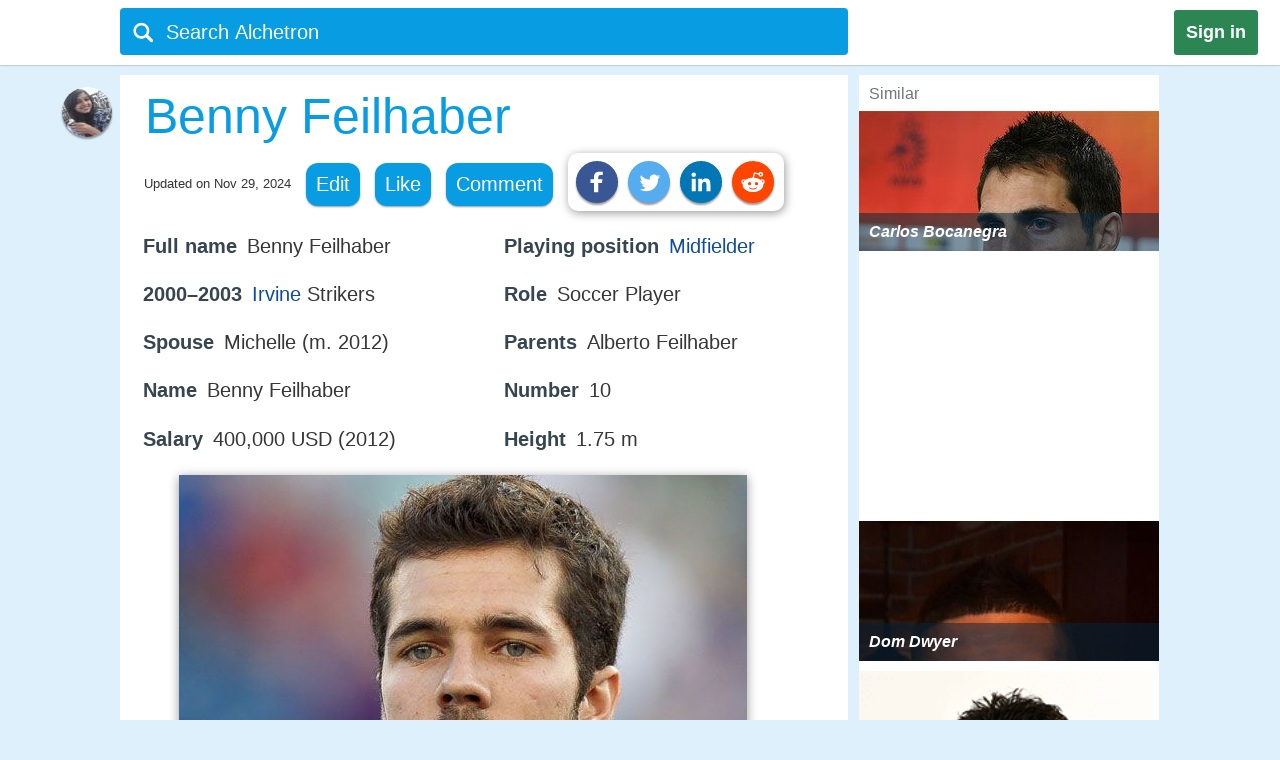

--- FILE ---
content_type: text/html;charset=UTF-8
request_url: https://alchetron.com/Benny-Feilhaber
body_size: 32137
content:
<!DOCTYPE html><html lang="en-US">
<head><title>Benny Feilhaber - Alchetron, The Free Social Encyclopedia</title><meta name="description" content="Benny Feilhaber ( born January 19, 1985) is an American professional soccer player who plays for Sporting Kansas City in Major League Soccer and the United States men's national soccer team as a midfielder. Feilhaber was born in Rio de Janeiro, Brazil. He is Jewish, and was raised in his father's J" /><meta charset="UTF-8"/><meta name="robots" content="index, follow"><meta name="robots" content="max-snippet:-1"><meta id="alchetronGuestTopicId" name="alchetronGuestTopicId" content="535684"><meta id="alchetronGuestTopicName" name="alchetronGuestTopicName" content="Benny-Feilhaber"><meta id="alchetronGuestGender" name="alchetronGuestGender" content="A"><meta id="alchetronSessionGender" name="alchetronSessionGender" content=""><meta id="alchetronTopicShareUrl" name="alchetronTopicShareUrl" content="https://alchetron.com/Benny-Feilhaber">
<meta name="viewport" content="width=device-width"><meta name="theme-color" content="#089de3"/><meta property="og:locale" content="en_US"/><meta property="og:type" content="article"/><meta property="fb:app_id" content="1419069428341827"/><meta property="og:title" content="Benny Feilhaber - Alchetron, The Free Social Encyclopedia"/><meta property="og:description" content="Benny Feilhaber ( born January 19, 1985) is an American professional soccer player who plays for Sporting Kansas City in Major League Soccer and the United States men's national soccer team as a midfielder. Feilhaber was born in Rio de Janeiro, Brazil. He is Jewish, and was raised in his father's J" /><meta property="og:url" content="https://alchetron.com/Benny-Feilhaber"/><meta property="og:site_name" content="Alchetron.com"/><meta property="og:image" content="https://alchetron.com/cdn/benny-feilhaber-cff07a82-602e-4fc0-aec5-a050a529585-resize-750.jpeg" /><meta property="article:publisher" content="https://www.facebook.com/alchetron"/><meta property="article:published_time" content="2017-08-18T08:30:48+00:00" /><meta property="article:modified_time" content="2024-11-29T18:21:06+00:00" /><meta property="og:updated_time" content="2024-11-29T18:21:06+00:00" /><meta name="twitter:card" content="summary_large_image"/><meta name="twitter:description" content="Benny Feilhaber ( born January 19, 1985) is an American professional soccer player who plays for Sporting Kansas City in Major League Soccer and the United States men's national soccer team as a midfielder. Feilhaber was born in Rio de Janeiro, Brazil. He is Jewish, and was raised in his father's J" /><meta name="twitter:title" content="Benny Feilhaber - Alchetron, The Free Social Encyclopedia"/><meta name="twitter:site" content="@Alchetron"/><meta name="twitter:url" content="https://alchetron.com/Benny-Feilhaber"/><meta name="twitter:domain" content="Alchetron.com"/><meta name="twitter:image:src" content="https://alchetron.com/cdn/benny-feilhaber-cff07a82-602e-4fc0-aec5-a050a529585-resize-750.jpeg" /><link rel="canonical" href="https://alchetron.com/Benny-Feilhaber"/><link rel="shortcut icon" type="image/x-icon" href="/favicon.ico"><link rel="icon" type="image/ico" href="/favicon.ico"/><link rel="apple-touch-icon" sizes="57x57" href="/apple-icon-57x57.png"><link rel="apple-touch-icon" sizes="60x60" href="/apple-icon-60x60.png"><link rel="apple-touch-icon" sizes="72x72" href="/apple-icon-72x72.png"><link rel="apple-touch-icon" sizes="76x76" href="/apple-icon-76x76.png"><link rel="apple-touch-icon" sizes="114x114" href="/apple-icon-114x114.png"><link rel="apple-touch-icon" sizes="120x120" href="/apple-icon-120x120.png"><link rel="apple-touch-icon" sizes="144x144" href="/apple-icon-144x144.png"><link rel="apple-touch-icon" sizes="152x152" href="/apple-icon-152x152.png"><link rel="apple-touch-icon" sizes="180x180" href="/apple-touch-icon.png"><link rel="icon" type="image/png" sizes="32x32" href="/favicon-32x32.png"><link rel="icon" type="image/png" sizes="16x16" href="/favicon-16x16.png"><link rel="manifest" href="/manifest.json"><link rel="mask-icon" href="/safari-pinned-tab.svg" color="#5bbad5">
<script id="topicFilesHeaderScript"></script><style>@media screen and (max-width:1295px){#alchetronTopicFilesLabel{display:none!important}}@media screen and (max-width:1115px){.alchetronProfileCard{display:none}}@media screen and (min-width:0px) and (max-width:959px){#fs-slot-footer-wrapper .fs-close-button{top:-22px !important;}#covidStatsButton{left:auto!important;right:0;}#editingToast{top:1.5em!important;}#editTopicMobileButton{display:table!important;}#topicDescription{padding:0!important;}.tronDialogContentDiv{left:auto!important;margin-left:auto!important;width:99%!important;}.tronDialogInput{width:92%!important;}#tronEditReasonWrapper{width:92%!important;margin-right:auto!important;}#topicDescription{width:auto!important;}#tronReddiShare{display:none!important;}.signin[data-gender-mob-three*="A"]{display:block!important}#menuOtherUserSection #signin{display:none!important}.footerOtherUserElements{display:block;height:40px;width:max-content;font-size:18px;margin-bottom:10px;padding:5px;}.alchetronContentTableClass #topicDescriptionOtherUserViewZone #tronRatingSpanParent div{font-size:13px!important}#starRatingCount{margin-top:-107px!important;margin-right:-5px!important}#spanForRatingCountTen{margin-left:-9px!important}#tronMovieRatingToolTip{position:relative!important}.alchetronContentTableClass #topicDescriptionOtherUserViewZone .ratings-wrapper span{font-size:medium!important}.adslot_1,.gAdOne{display:inline-block;width:100%;min-height:250px;min-width:125px}.tronADTAdSlots,.tronADTBigAdSlots{display:inline-block;width:100%;}.adslot_1m{display:inline-block;width:100%;min-height:250px;min-width:125px}.gAdThreeMobile{line-height:0!important}.adslot_3m,.gAdOneMobile{display:inline-block;width:100%;min-height:250px;min-width:125px}.gAdOne{padding:0}#externalTronImageLink{left:10%}.alchetronMobileSimilarTopics{display:inline}.gAdMTable,.gAdMobileTable{display:table}.adslot_2,.gAdTwo,.adslotright_1,.adslotright_2,.adslot_3d,.adslot_4,.tronNewDeskAds,.tronNewDeskAdsParent,.adslot_4d{display:none}.tronWhatsappIcon{display:block!important}.alchetronShareCard{margin-top:10px!important;margin:10px!important}.menuOtherUserHeaderClass,.alchetronProfileCard,#footerOtherUserElementParent em,.tronGoogleIcon{display:none!important}.menuBarNavigationOtherUser[data-user-gender-check*="A"]{background:#089de3}.footerOtherUserTd{display:block!important}.topicNameParentTdElement{padding-left:5%!important;padding-top:2%}.alchetronContentTableClass .topicDescriptionWordWrap span.topicReferenceUrl{padding:0.5em 0.5em!important;margin-left:5%}.alchetronContentTableClass .topicDescriptionWordWrap .alchetronInfoTable div.topicReferenceUrl{margin-left:auto!important}.alchetronContentTableClass .topicDescriptionWordWrap table.alchetronInfoTable{border-collapse:initial!important}.alchetronContentTableClass .topicDescriptionWordWrap .responsiveTable{display:block!important;min-height:10px!important}.alchetronContentTableClass .topicDescriptionWordWrap .responsiveTableCell{max-width:100%!important}.topicDescriptionWordWrap div.alchetron_container .tronIframe,.topicDescriptionWordWrap #tronRectAd{width:111%!important;max-width:111%!important;position:relative!important;left:-5.5%;}.alchetronContentTableClass .topicDescriptionWordWrap img{max-width:111%!important;left:-5.5%!important}.alchetronContentTableClass .topicDescriptionWordWrap img[width*="600px"],.alchetronContentTableClass .topicDescriptionWordWrap img[width*="100%"]{width:111%}.alchetronContentTableClass .topicDescriptionWordWrap .wikiBioImageParent img{max-width:113.8%!important;left:-6.6%!important}.alchetronContentTableClass .topicDescriptionWordWrap .wikiBioImageParent img[width*="600px"],.alchetronContentTableClass .topicDescriptionWordWrap .wikiBioImageParent img[width*="100%"]{width:113.8%}.alchetronContentTableClass .topicDescriptionWordWrap div.mapIframeDiv{max-width:111%!important;position:relative!important;left:-5.5%;width:111%}.alchetronContentTableClassOtherUserViewZone .alchetronContentTableClass #topicDescriptionOtherUserViewZone table.gAdTable,.alchetronContentTableClassOtherUserViewZone .alchetronContentTableClass #topicDescriptionOtherUserViewZone table.gAdMobileTable{width:100%!important;max-width:100%!important;left:0!important}#tronMainParentTdWrapper{flex-direction:column!Important;}#alchetronRightSideDataSection{margin-left:0!important;width:100%!important}.rightSideSimilarAlchetronTopicName{font-size:large!important;}.similarTopicsStickyDivs{width:100%!important}#leftAccordionSection,.alchetronDisplayNoneForMobile,.topicFilesCircleParentTableClass,#tronInternalButtons,#isMobileCheck{display:none}#alchetronFreeStarVideoAdContainer{min-height:250px!important;}#topicUpdatedDate{padding:0px 0px 1% 2%!important;float:none!important;text-align:left;}.alchetronContentTableClass,#menuOtherUserSection .alchetronContentTableClass,.classHolder,#dataViewZone{width:100%!important;left:0;right:0;margin:auto}#topicDescriptionOtherUserViewZone{width:92%!important;left:0;right:0;margin:auto}.alchetronTopicName,.topicNameParentTdElement{width:95%!important}#alchetronMenuIconSection{padding-right:8px;padding-top:6px!important}.alchetronTopicFilesImagesClass{max-width:100%!important}.topicsFilesWordWrap{width:100%!important;word-break:break-all}.alchetronContentTableClass .alchetronTopicName{font-size:xx-large!important;word-break:break-word;overflow-wrap:break-word}.alchetronTopicName{display:inline;font-weight:normal;font-size:18px;width:33em;word-wrap:break-word;overflow:hidden}.alchetronContentTableClassOtherUserViewZone .alchetronContentTableClass #topicDescriptionOtherUserViewZone,.alchetronContentTableClass #topicDescriptionOtherUserViewZone p,.alchetronContentTableClass #topicDescriptionOtherUserViewZone span,.alchetronContentTableClass #topicDescriptionOtherUserViewZone font,.alchetronContentTableClass #topicDescriptionOtherUserViewZone ul,.alchetronContentTableClass #topicDescriptionOtherUserViewZone li,.alchetronContentTableClass #topicDescriptionOtherUserViewZone strong,.alchetronContentTableClass #topicDescriptionOtherUserViewZone div{word-break:break-word;overflow-wrap:break-word;font-size:large!important}.alchetronContentTableClass #topicDescriptionOtherUserViewZone table{width:100%!important}.alchetronContentTableClass #topicDescriptionOtherUserViewZone a,.alchetronContentTableClass #topicDescriptionOtherUserViewZone .wikiImageTitle{word-break:break-all;font-size:large!important}.alchetronContentTableClass #topicDescriptionOtherUserViewZone .alchetronTopicHeaderClass{word-break:break-word;overflow-wrap:break-word;font-size:x-large!important}.topBottomLinesAddSuggestion{padding-top:0!important;padding-bottom:14px!important}#menuOtherUserSection[data-user-gender-main-one*="A"]{height:50px!important}#messagesBlock{padding-left:4px;}#friendRequestsBlock{padding-left:1px!important;width:0!important;padding-right:0!important}.power{margin-left:1em!important}#logoutButton{padding-right:4px!important;padding-top:2px}.searchIconTopMargin{top:15px!important}#userNameBlock,#home,.dividerLikeComment,.GapBetweenIcons,#alchetronTopicFilesLabel{display:none}.commentShareGap{width:78px!important}.GapBetweenLikeComment{width:46px!important}.searchIconTopMarginLogIn{margin-top:-10px!important;margin-left:-4px!important}#tronMainParentTdWrapper{padding-top:50px!important}#notificationsBlock{padding-top:2px!important}#menuOtherUserSection{height:62px!important;box-shadow:0 0 1px #aaa!important}#menuMainTable{height:50px!important}.suggestionDiv{width:100%!important;width:673px;display:none;top:57px;position:absolute;text-align:left;z-index:15000;top:46px!important}.alchetronShareCardInTopicCard{z-index:99999;position:relative;display:none;padding:10px 10px 10px 19px!important;background:#fff!important;box-shadow:1px 2px 10px rgba(0,0,0,0.4)!important;float:left;border-radius:10px;margin-top:-10px;margin-left:-250px}.likeCommentTableInTopicFiles{margin-left:auto;margin-right:auto;float:none!important;width:100%}.TopicCardsForTopicFile{margin-left:0!important;max-width:100%;border:1px solid #ebebeb}.cardImages{max-width:100%;height:175px;overflow:hidden;box-shadow:0 1px 5px rgba(0,0,0,0.4);position:relative}.searchBoxForLoggedIn{width:95%!important;margin-top:0px!important;height:46px!important;border-radius:3px!important;margin-left:9px!important;position:relative}.searchBar[data-user-gender-main-one*="A"]{width:100%!important;margin-left:40px!important;height:50px!important;margin-top:-4px!important}.searchIconTopMarginLogIn[data-user-gender-main-one*="A"]{margin-top:-10px!important;}.searchBar{width:85%!important;margin-left:33px!important;height:47px!important;margin-top:0!important;background:transparent!important}#searchbarforLoggedIn{margin-left:15px!important}}@media screen and (min-width:960px){.gAdMainParent{height:250px;}.gAdThreeDesktop{height:250px;}#footerWrapper{width:728px;}#tronMainParentTdWrapper{padding-top:85px;}#tronMovieRatingToolTip{position:absolute!important}#externalTronImageLink{left:38%}.adslot_1,.gAdOne{display:inline-block;width:300px;min-height:250px;min-width:125px}.topicDescriptionWordWrap .tronADTAdSlots,.topicDescriptionWordWrap .tronADTBigAdSlots,.topicDescriptionWordWrap #tronRectAd{display:inline-block;width:106%!important;max-width:106%!important;margin-left:auto!important;margin-right:auto!important;position:relative!important;left:-3%;padding-top:10px;}.adslot_2,.gAdTwo{display:inline-block;width:300px;min-height:250px;min-width:125px}.gAdTwo{margin-left:35px!important}.adslotright_1{display:inline-block;width:300px;height:250px;min-width:125px}.adslotright_2{display:inline-block;width:300px;height:250px;min-width:125px}.adslot_3d{display:inline-block;width:300px;height:250px;min-width:125px}.adslot_4d{display:inline-block;width:300px;min-width:125px}.adslot_4{display:block;height:280px}.gAdMTable,.gAdMobileTable,.gAdThreeMobile,.gAdOneMobile,.adslot_3m,.adslot_1m,.alchetronMobileSimilarTopics{display:none}.lockScreenForTopicFiles{display:none!important}#fs-slot-footer-wrapper{display:flex;justify-content:center;}#fs-slot-footer-wrapper .fs-close-button{margin-top:-30px;}}@media screen and (min-width:10px) and (max-width:260px){.signin{float:left!important}#tronMovieRatingToolTip{display:block;width:88px;margin-left:5px!important}#externalTronImageLink{left:0}.playerScoreCardFirstSection{display:none}.playerScoreCard td{display:block!important}table tbody td[data-card-header-name]:before{content:attr(data-card-header-name);display:inline-block;width:5%;min-width:40px}.alchetronContentTableClassOtherUserViewZone .alchetronContentTableClass .topicDescriptionWordWrap .alchetron_container .tronIframe{height:auto!important}.alchetronContentTableClassOtherUserViewZone .alchetronContentTableClass .topicDescriptionWordWrap .mapIframeDiv iframe{height:420px!important;margin-top:-28%!important}.alchetronContentTableClassOtherUserViewZone .alchetronContentTableClass .topicDescriptionWordWrap .mapIframeDiv{height:240px!important}#userNameBlock{display:none!important}}@media screen and (min-width:261px) and (max-width:320px){#alchetronShareCard{margin-left:0px!important;margin-right:0px!important;}#tronMovieRatingToolTip{display:block;width:88px;margin-left:5px!important}#externalTronImageLink{left:0}.playerScoreCardFirstSection{display:none}.playerScoreCard td{display:block!important}.playerScoreCard tr{float:left!important;width:50%;padding-bottom:3%}table tbody td[data-card-header-name]:before{content:attr(data-card-header-name);display:inline-block;width:5%;min-width:40px}.alchetronContentTableClassOtherUserViewZone .alchetronContentTableClass .topicDescriptionWordWrap .alchetron_container .tronIframe{height:200px!important}.alchetronContentTableClassOtherUserViewZone .alchetronContentTableClass .topicDescriptionWordWrap .mapIframeDiv iframe{height:420px!important;margin-top:-26%!important}.alchetronContentTableClassOtherUserViewZone .alchetronContentTableClass .topicDescriptionWordWrap .mapIframeDiv{height:240px!important}}@media screen and (min-width:321px) and (max-width:399px){#vliTopMobCloseIcon{right:6%!important}#tronMovieRatingToolTip{display:block;width:88px;margin-left:5px!important}.playerScoreCardFirstSection{display:none}.playerScoreCard td{display:block!important}.playerScoreCard tr{float:left!important;width:50%;padding-bottom:3%}table tbody td[data-card-header-name]:before{content:attr(data-card-header-name);display:inline-block;width:5%;min-width:40px}.alchetronContentTableClassOtherUserViewZone .alchetronContentTableClass .topicDescriptionWordWrap .alchetron_container iframe,.alchetronContentTableClass .topicDescriptionWordWrap div.alchetron_container .tronIframe{height:220px!important}.alchetronContentTableClassOtherUserViewZone .alchetronContentTableClass .topicDescriptionWordWrap .mapIframeDiv iframe{height:460px!important;margin-top:-25%!important}.alchetronContentTableClassOtherUserViewZone .alchetronContentTableClass .topicDescriptionWordWrap .mapIframeDiv{height:240px!important}}@media screen and (min-width:400px) and (max-width:959px){#vliTopMobCloseIcon{right:12%!important}#similarTopicsSticky .rightSideSimilarAlchetronTopicImageContainer,#similarTopicsSticky .rightSideSimilarAlchetronTopicImage{height:240px!important}.alchetronContentTableClassOtherUserViewZone .alchetronContentTableClass .topicDescriptionWordWrap .alchetron_container .tronIframe{height:320px!important}.alchetronContentTableClassOtherUserViewZone .alchetronContentTableClass .topicDescriptionWordWrap .mapIframeDiv iframe{height:560px!important;margin-top:-25%!important}.alchetronContentTableClassOtherUserViewZone .alchetronContentTableClass .topicDescriptionWordWrap .mapIframeDiv{height:320px!important}}.topicDescriptionWordWrap table,.topicDescriptionWordWrap tr,.topicDescriptionWordWrap td,.topicDescriptionWordWrap th,.topicDescriptionWordWrap ul,.topicDescriptionWordWrap li,.topicDescriptionWordWrap b,.topicDescriptionWordWrap a{max-width:100%!important;margin-left:auto!important;margin-right:auto!important}.topicDescriptionWordWrap *{-webkit-box-sizing:border-box!important;-moz-box-sizing:border-box!important;box-sizing:border-box!important}.topicDescriptionWordWrap *,#topicDescription *,.editableDiv *{background-color:transparent!important;font-family:"Calibri",Arial!important;max-width:100%!important;text-decoration:none!important;text-shadow:none!important;letter-spacing:normal!important}#tableForAddCards *{max-width:100%!important}.topicDescriptionWordWrap h1 span,.topicDescriptionWordWrap h2 span,.topicDescriptionWordWrap h2,.topicDescriptionWordWrap h3 span,#topicDescription h1 span,#topicDescription h2 span,#topicDescription h2,#topicDescription h3{COLOR:#363636!important;font-size:x-large!important;line-height:normal!important}.topicDescriptionWordWrap b,#topicDescription b{COLOR:#565656!important}.topicDescriptionWordWrap font,.topicDescriptionWordWrap p,.topicDescriptionWordWrap span,.topicDescriptionWordWrap div,.topicDescriptionWordWrap ul,.topicDescriptionWordWrap li,.topicDescriptionWordWrap strong,#topicDescription font,#topicDescription p,#topicDescription span,#topicDescription div,#topicDescription ul,#topicDescription li,#topicDescription strong{color:#363636!important;font-size:106%!important;position:static;line-height:1.58}html{height:100%;overflow-y:scroll;overflow-x:hidden}a{outline:0;text-decoration:none}img{border-style:none}.topicDescriptionWordWrap img,#topicDescription img,.editableDiv img{box-shadow:0px 2px 10px rgba(0,0,0,0.4);border-style:none!important;display:block!important;height:auto!important;max-width:106%!important;margin-left:auto!important;margin-right:auto!important;position:relative!important;left:-3%}body{font:72.5% "Trebuchet MS",sans-serif;margin:0;padding:0;overflow:hidden;background:#ddf0fc}#alchetronRightSideDataSection{width:300px;background:#fff;float:right;margin-left:11px;}.backgroundColor{background:#c8c9c9}.topicDescriptionWordWrap br{content:" ";display:block;margin:0.3em}@media screen and (-webkit-min-device-pixel-ratio:0){.topicDescriptionWordWrap br{content:" ";display:block;margin:0.9em}}.topicDescriptionWordWrap{width:43em;word-wrap:break-word;word-break:break-word;overflow-wrap:break-word;}#topicDescriptionOtherUserViewZone{text-align:left;margin:0 auto;}.topicDescriptionWordWrap .starRating{display:inline-block!important}.topicDescriptionWordWrap .starRating span.ratingStars{margin:0 0!important;padding:0 0!important;}.topicDescriptionWordWrap .starRating .enableStar::before{content:"\2605"!important;text-align:center!important;color:#e7711b!important}.topicDescriptionWordWrap .starRating .disableStar::before{content:"\2605"!important;text-align:center!important;color:#ccc!important}.topicDescriptionWordWrap .rightHalfStar{color:#ccc!important;position:relative!important}.topicDescriptionWordWrap .leftHalfStar{position:absolute!important;text-align:center!important;width:50%!important;color:#e7711b!important;overflow:hidden!important}.topicDescriptionWordWrap .starRating .rightHalfStar .rightHalfStarContent::before{content:"\2605"!important;text-align:center!important;color:#ccc!important}.topicDescriptionWordWrap .starRating .leftHalfStar .leftHalfStarContent::before{content:"\2605"!important;text-align:center!important;color:#e7711b!important}.topicDescriptionWordWrap pre{white-space:pre-wrap!important;white-space:-moz-pre-wrap!important;white-space:-pre-wrap!important;white-space:-o-pre-wrap!important;word-wrap:break-word!important}div.alchetron_container .tronIframe{cursor:pointer;width:106%!important;height:390px!important;max-width:106%!important;position:relative!important;left:-3%;border:none}.topicDescriptionWordWrap img[width*="600px"],.topicDescriptionWordWrap img[width*="100%"]{width:106%}.topicDescriptionWordWrap .wikiBioImageParent img{max-width:106.1%!important;left:-3%!important}.topicDescriptionWordWrap .wikiBioImageParent img[width*="600px"],.topicDescriptionWordWrap .wikiBioImageParent img[width*="100%"]{width:106.1%}.topicDescriptionWordWrap div.mapIframeDiv{max-width:106%!important;position:relative!important;left:-3%;box-shadow:0px 2px 10px rgba(0,0,0,0.4)}.topicDescriptionWordWrap table.gAdTable{width:105.1%!important;max-width:105.1%!important}.rightSideSimilarAlchetronTopicImageContainer{display:block;-webkit-tap-highlight-color:rgba(0,0,0,0);width:100%;height:140px;position:relative!important;overflow:hidden;background:rgba(0,36,63,0.3) no-repeat 0!important;background-size:cover}.rightSideSimilarAlchetronTopicImage{transition:all 0.3s;display:block;width:100%!important;background-size:cover;background-repeat:no-repeat;height:150px}.rightSideSimilarAlchetronTopicName{display:block;font-weight:bold;text-align:left;word-break:break-word!important;position:absolute!important;bottom:0;font-size:medium;color:#fff!important;padding:10px!important;width:100%;background:rgba(00,36,63,0.5)!important}.rightSideSimilarAlchetronTopicImageContainer:hover .rightSideSimilarAlchetronTopicImage{transform:scale(1.1)}.rightSideSimilarAlchetronTopicGap{height:5px}.blackNormal{font-family:"Calibri",Arial;color:#363636;font-size:16px;font-weight:normal;text-decoration:none}.fixedElement{position:fixed;top:0;z-index:900}ul{list-style:none;padding:0;margin:0}ul li{display:inline;float:right}ul li a{text-decoration:none;display:block}.wikiFlagImage{-webkit-box-shadow:0 0 1px #70757a;box-shadow:0 0 1px #70757a}.countrySimilarNames,.displayNoneClass{display:none!important}#topicDescriptionOtherUserViewZone .creativeCommonsLink{padding-top:10px;color:#70757a!important;}.creativeCommonsLink a{color:#70757a}.topicDescriptionWordWrap .responsiveTableCell{max-width:280px!important}.mapDivNoScroll{cursor:pointer}.mapDivNoScroll iframe{pointer-events:none}.topicDescriptionWordWrap .wikiImageTitle{display:table;margin:0 auto;color:#70757a!important}.mapIframeDiv{width:106%;overflow:hidden;height:400px}.topicDescriptionWordWrap .mapIframeDiv iframe{border:0;margin-top:-18%!important;width:100%!important;height:650px!important}.topicDescriptionWordWrap .alchetronTopicHeaderClass,#topicDescription .alchetronTopicHeaderClass{font-size:28px!important;font-weight:normal!important}.topicDescriptionWordWrap .alchetronTopicHeaderClass::before{content:" ";display:block;padding-top:80px;margin-top:-80px}.alchetronTopicFilesImagesClass{border-style:none;display:block;max-width:580px;height:auto;margin-left:auto;margin-right:auto}.siteText{font:700 15px Calibri,Arial;COLOR:#565656;text-decoration:none}.alchetronBox,.lockScreenForTopicFiles{display:none;position:fixed;z-index:9999999999;width:100%;height:100%;text-align:center;top:0;bottom:0;left:0;right:0;margin:auto;background:rgba(0,0,0,0.85);cursor:url('/images/close_icon.png'),auto!important}.alchetronBox #alchetronVideo{width:80%;height:80%;margin-top:6%}.placeholder{color:#70757a}@-moz-document url-prefix(){.alchetronInfoTable img{width:106%!important;max-width:-moz-max-content!important}.topicDescriptionWordWrap br{content:" ";display:block;margin:0.4em}#tronInternalButtons{font-size:17px;}}#searchQuery:focus{outline:0}.notificationBadge{background:rgba(212,19,13,1);position:absolute;text-align:center;padding-left:4px;padding-right:4px;border-radius:5px}.notificationBadge[data-menu-msg-notification-count*="0"]{background:transparent}.notificationBadge[data-menu-msg-notification-count*="0"] .notificationCount{color:transparent}.notificationCount,.friendRequestCount{color:#fff;padding-left:2px;padding-right:2px;font-size:12px}table{border-spacing:0;border-collapse:collapse}td{padding:0}.smileyContainer{border-spacing:7px;border-collapse:separate!important}.smileyContainer td{padding:2px 2px!important}.alchetronInfoTable .wikiBioImageParent td,.alchetronInfoTable .wikiMoviePosterClass td{padding:0px!important}.guestMenuViewTable td,.playerScoreCard td,.alchetronInfoTable tr:first-child td,.alchetronInfoTable tr:last-child td{padding:3px 3px!important}.similarTopicsStickyDivs{width:300px;background:#fff;height:100%}.rateDataIconZone,.topicsImagesWordWrap{padding:10px}#topicOtherUserCompleteDescriptionForEdit a{color:#104D98!important;cursor:pointer}#topicOtherUserCompleteDescriptionForEdit a:hover{color:#551A8B!important;cursor:pointer;border-bottom:3px solid #551A8B}#topicDescription .alchetronCloseIconWrap{position:relative!important;display:inline-block}#topicOtherUserCompleteDescriptionForEdit #topicDescription .alchetronCloseIconWrap .closeIconButton{position:absolute!important;top:8px;right:8px;z-index:90;background:#fff!important;padding:5px;color:red!important;cursor:pointer;opacity:0.8;text-align:center;font-size:23px!important;line-height:12px!important;border-radius:100%}#topicOtherUserCompleteDescriptionForEdit #topicDescription .alchetronCloseIconWrap:hover .closeIconButton{opacity:1!important}.menuBarNavigationOtherUser{width:1040px!important;left:0;right:0;margin-left:auto;margin-right:auto}.alchetronProfileCard:hover div{display:block!important}.alchetronShareCard{z-index:9;padding:8px!important;background:#fff!important;box-shadow:1px 2px 10px rgba(0,0,0,0.4)!important;float:left;border-radius:10px;margin-top:-10px}.tronSocialShareIcon{display:block;width:30px;height:30px;fill:#fff;border-radius:100%;box-shadow:0px 2px 2px rgba(0,0,0,0.4);float:left;margin-right:10px;cursor:pointer}.alchetronProfileCard:hover{z-index:9;text-decoration:none!important;display:block!important;padding:10px 10px!important;background:#fff!important;box-shadow:0 2px 5px rgba(0,0,0,0.4)!important}.alchetronMenuOtherUserParentBackground{background:transparent}.guestUserMenuNote[data-theme-text-color-msg*="#004276"]{color:#fff!important}#alchetronMenuIconSection[data-user-gender-five*="A"],#alchetronSearchSection[data-user-gender-four*="A"],.searchHolderParentTd[data-user-gender-two*="A"],.searchParentTd[data-user-gender-three*="A"]{display:none}#registeredUser{display:table-row}.signUpButtonColorTopicFilesGuest{color:#fff}.topicsFilesWordWrap{padding:10px}#guestUserTopicFilesMenu[data-user-gender-main-two*="A"]{display:table-row}.guestUserTopicMenuText[data-user-gender-main-two*="A"]{display:block}.tronStarRatingClass{border:0;float:left;display:block!important;background:#fff!important;box-shadow:0 2px 10px rgba(0,0,0,0.4)!important;position:absolute!important;margin-top:-30px;z-index:999}.tronStarRatingClass>input{display:none}.tronStarRatingClass>label:before{margin:3px;font:1.10em FontAwesome;display:block!important;content:'\2605'}#tronStarRatingCard{display:none;z-index:9999}.alchetronContentTableClass #topicDescriptionOtherUserViewZone #tronRatingSpanParent{font-size:13px!important;margin-top:26px;position:absolute!important;margin-left:-20px;display:inline-block;color:#70757a!important}#tronRatingSpanParent div{display:inline-block;font-size:13px!important;color:#70757a!important}#starCountRating span{line-height:1!important}#ratingCountOutOfFive{background:#fefefe!important;box-shadow:0 2px 10px rgba(0,0,0,0.4);margin-top:-25px;position:absolute!important;cursor:default;padding:10px 10px!important;line-height:1;display:none;z-index:9999}#divForRatingCountTen{margin-bottom:-5px;margin-top:-8px;margin-left:-7px}.tronStarRatingClass>label{color:#ddd;float:right}.tronStarRatingClass>input:checked ~ label,.tronStarRatingClass:not(:checked)>label:hover,.tronStarRatingClass:not(:checked)>label:hover ~ label{color:#e7711b}.tronStarRatingClass>input:checked + label:hover,.tronStarRatingClass>input:checked ~ label:hover,.tronStarRatingClass>label:hover ~ input:checked ~ label,.tronStarRatingClass>input:checked ~ label:hover ~ label{color:#ed9250}.alchetronMovieRating{-webkit-tap-highlight-color:rgba(0,0,0,0);cursor:pointer}#topicDescriptionOtherUserViewZone #tronRatingSpanParent:hover{color:#40bbe1!important;border-bottom:3px solid #40bbe1;cursor:pointer}#tronRatingSpanParent:hover div{color:#40bbe1!important}#tronMovieRatingToolTip{border-radius:4px;-moz-border-radius:4px;-webkit-border-radius:4px;color:#FFF!important;font-size:large!important;padding:4px 4px!important;margin-left:10px;background:#800080!important;text-decoration:none;cursor:pointer}#tronMovieRatingToolTip:before{text-align:center;content:' ';position:absolute;top:50%;left:-15px;width:0;height:0;margin-top:-8px;border:8px solid transparent;border-right-color:#800080}.ratings-wrapper span{font-size:12px!important}.tronRatingBar{background:#089de3!important;height:5px!important;margin:0 3px 1px 8px!important;width:100%;display:inline-block!important}.signin[data-user-gender-main-three*="A"]{display:block!important}input[id=searchbarForLoggedIn]:focus{color:#fff!important}.likeCommentTableInTopicFiles{padding:1px;float:left}.shadowOnSuggestion{border:none;border:1px solid #ccc!important;border-top-color:#d9d9d9!important;box-shadow:0 2px 4px rgba(0,0,0,0.2)!important;cursor:default}.backgroundOfSearchText{background:#fff}.listStyleOfSearch{list-style:none;margin:0;padding:0}.searchSuggestionTextStyle{font:18px arial,sans-serif;line-height:1.5em!important;overflow:hidden;padding:10px;cursor:pointer}.searchBoxForLoggedIn{width:728px;height:47px;background:#089de3!important;border-radius:4px;margin-top:6px;display:block}.searchBar{margin-top:3px;color:#fff;margin-left:6%;height:40px;width:657px;border:0;outline:0;font:20px arial,sans-serif;background:#089de3}.TopicCardsForTopicFile{max-width:670px;border:1px solid #ebebeb}.cardImages{max-width:670px;height:175px;overflow:hidden;box-shadow:0px 1px 5px rgba(0,0,0,0.4);position:relative}#friendRequestsBlock{padding-left:10px}.signin{background:#2C8654;font:800 18px arial,sans-serif;text-align:center;padding:12px;color:#fff;border-radius:3px;float:right;margin:10px 22px 10px 10px;cursor:pointer}.footerParentWrapperClass{width:1040px;margin-left:auto;margin-right:auto}#tellDialogBoxZone td{padding:2px}.ui-dialog-title{color:#fff!important}#registeredUserMenu[data-user-gender-main-one*="A"],#tronMovieRatingAverageValue,.otherUserTopicFilesDeleteIcon,#removedEle,#removedDataEle{display:none}#pagecontent .topicDescriptionWordWrap .topicStatHeader,#pagecontent #topicDescription .topicStatHeader{font-weight:bold!important;color:#36454F!important;display:inline;}.topicDescriptionWordWrap span.topicReferenceUrl,.topicDescriptionWordWrap div.topicReferenceUrl,.alchetronUserTools{cursor:pointer;border-radius:12px;-moz-border-radius:12px;-webkit-border-radius:12px;display:block;padding:0.5em;background:#089de3!important;float:left;margin-right:15px !important;margin-bottom:10px !important;color:#ffffff!important;box-shadow:0px 1px 2px rgba(0,0,0,0.4);}.guestUserMenuNote{color:#089de3;}::-webkit-input-placeholder{color:#ffffff!important;font-size:20px;}:-ms-input-placeholder{color:#ffffff!important;font-size:20px;}::-moz-placeholder{color:#ffffff!important;font-size:20px;opacity:1;}:-moz-placeholder{color:#ffffff!important;font-size:20px;opacity:1;}#contentsOfTopicFile,#tableForAddCards{width:728px;padding-bottom:8px;background:#ffffff;}.tronIframe div{background-size:cover;-moz-background-size:cover;-webkit-background-size:cover;background-position:center;background-repeat:no-repeat;width:100%;height:100%;position:absolute}#tronListClass li,#tronListClass a{float:left;margin-left:10px!important;height:35px;line-height:35px;position:relative !important;margin-bottom:8px;list-style:none;font-size:18px!important}#topicOtherUserCompleteDescriptionForEdit #tronListClass a{float:left;padding:0 20px 0 12px;background:#8a2be2!important;color:#fff !important;text-decoration:none;-moz-border-radius-bottomright:4px;-webkit-border-bottom-right-radius:4px;border-bottom-right-radius:4px;-moz-border-radius-topright:4px;-webkit-border-top-right-radius:4px;border-top-right-radius:4px;box-shadow:0px 1px 2px rgba(0,0,0,0.4);}#tronListClass a:before{content:"";float:left;position:absolute;top:0;left:-12px;width:0;height:0;border-color:transparent #8a2be2 transparent transparent;border-style:solid;border-width:18px 12px 18px 0;}#tronListClass a:after{content:"";position:absolute;top:15px;left:0;float:left;width:6px;height:6px;-moz-border-radius:2px;-webkit-border-radius:2px;border-radius:2px;background:#fff;-moz-box-shadow:0px 1px 2px rgba(0,0,0,0.4);-webkit-box-shadow:0px 1px 2px rgba(0,0,0,0.4);box-shadow:0px 1px 2px rgba(0,0,0,0.4);}#topicOtherUserCompleteDescriptionForEdit #tronListClass a:hover{background:#6d16bb !important;border-bottom:3px solid transparent}#tronListClass a:hover:before{border-color:transparent #6d16bb transparent transparent !important}#tronListClass:after{content:"";clear:both;display:table;margin-bottom:15px}#topicUpdatedDate{float:left;color:#363636;padding:13px 15px 0px 2px;font-size:small;}#tronWikiArticleLink{float:left;padding:0.5em 0.5em 0.5em 0;color:#70757a !important;}.tronLoadingSpin{margin:10% auto;width:80px;height:80px;padding-bottom:1000px;}.alchetronContentTableClassOtherUserViewZone .tronLoadingSpin p{box-sizing:border-box!important; display:block;position:absolute!important;width:64px;height:64px;margin:4px;border:4px solid #089de3;border-radius:50%; animation:loadingSpinAnimation 1.2s cubic-bezier(0.5,0,0.5,1) infinite;border-color:#089de3 transparent transparent transparent; max-width:none!important;}.tronLoadingSpin p:nth-child(1){animation-delay:-0.45s;}.tronLoadingSpin p:nth-child(2){animation-delay:-0.3s;}.tronLoadingSpin p:nth-child(3){animation-delay:-0.15s;}@keyframes loadingSpinAnimation{0%{transform:rotate(0deg);}100%{transform:rotate(360deg);}}#topicDescription{border:none;padding:15px;}.plusIcon{font-size:28px!important;font-weight:bolder!important;}#topicDescriptionOtherUserViewZone .alchetronInfoTable{border-spacing:0;padding:0;border:none;width:100%;}#topicDescription .alchetronInfoTable div{line-height:2.5!important;}#topicOtherUserCompleteDescriptionForEdit #topicDescription img,#topicOtherUserCompleteDescriptionForEdit #topicDescription iframe{max-width:100%!important;left:0!important;cursor:default!important;}#topicOtherUserCompleteDescriptionForEdit #topicDescription iframe{width:592px!important;}#topicDescription .starRating{display:none}.pencilForEditButton{display:block;position:absolute;width:0.28em;height:0.9em;margin-left:1em;margin-top:1em;transform:rotate(45deg);font-size:0.8em;background:#089de3}.pencilForEditButton:before{content:"";position:absolute;top:-0.55em;left:0;width:0.28em;height:0.4em;border-radius:0.1em;background:#089de3}#editingToast{top:6.4em;}.topicDescriptionWordWrap .closeIconButton{display:none;}#alchetronFreeStarVideoAdContainer{margin-bottom:1em;min-height:310px;}#alchetronADTVideoAdContainer{margin-bottom:1em;}#qc-ccpa-page-footer-id a{color:#fff!important;cursor:pointer;border-bottom:3px solid #fff}#qc-ccpa-page-footer-id{padding:0px 80px 48px 15px;color:#fff;line-height:1.5;font-size:15px;display:none;}#tronFactsSection{list-style:outside;padding:0 20px;}#tronFactsSection li{display:list-item;float:none;padding-bottom:8px;}#tronFilmographySection{white-space:pre-wrap;}#tronFilmographySection div{padding-bottom:8px;}#tronFilmographySection .filmoYearSection,#tronFilmographySection .filmoTitleSection{display:table-cell;}#tronFilmographySection .filmoYearSection{width:60px;}#tronFilmographySection .filmoRow{padding:10px 0;}#tronFilmographySection .filmoHead{font-size:20px!important;padding:20px 0;}#tronFilmographySection .filmoCharacter{display:inline!important}#tronFilmographySection .filmoRow .filmoEpisodes{font-size:18px!important}.textCenter{text-align:center;}.alignTop{vertical-align:top;}.alignMid{vertical-align:middle;}.textLeft{text-align:left;}.tronInfoTableTdGap{width:5%;}#tronSitemapFooterLink{padding:10px 0px;}.tronRatingTagDivEleClass{display:inline-block;}.tronImgWrapper{margin:0px;}#topicDescriptionOtherUserViewZone .alchetronInfoTable  .tableCellDiv{display:inline}#fs-slot-footer-wrapper .fs-close-button{transition:none !important;}#fs-slot-footer-wrapper{padding-right:0!important;}.trv-player-container{margin:0 0 16px 0}</style>
<style>body{--fsAddBuffer:0px;}[id='alchetron-com_incontent_reusable_mpu']{display:flex;align-items:center;justify-content:center;flex-direction:column;min-height:calc(var(--height) + var(--fsAddBuffer));height:calc(var(--height) + var(--fsAddBuffer));width:100%;} [id='alchetron-com_incontent_reusable_mpu']{--height:280px;}@media only screen and (min-width: 768px){[id='alchetron-com_incontent_reusable_mpu']{--height:250px;}}</style><script id="topicFilesHeaderCommonInlineScript">window.T=function(id,el,sw){if(typeof el==='undefined'){el=document;}if(typeof sw==='undefined'){sw="0";}if(id.indexOf('#')!=-1&&sw=="0"){return document.getElementById(id.replace('#',''));}else{return el.querySelectorAll(id);}};function getStyleWithPureJs(oElm, strCssRule){var strValue="";if(document.defaultView&&document.defaultView.getComputedStyle){strValue=document.defaultView.getComputedStyle(oElm, "").getPropertyValue(strCssRule);}else if(oElm.currentStyle){strCssRule=strCssRule.replace(/\-(\w)/g,function(strMatch, p1){return p1.toUpperCase();});strValue=oElm.currentStyle[strCssRule];}return strValue;}var isBot="";var a=navigator.userAgent.toLowerCase();if(a.indexOf("bot")==-1&&a.indexOf("slurp")==-1&&a.indexOf("spider")==-1&&a.indexOf("google-read-aloud")==-1&&a.indexOf("googleother")==-1&&a.indexOf("google-inspectiontool")==-1&&a.indexOf("crawl")==-1&&a.indexOf("archiver")==-1&&a.indexOf("facebook")==-1&&a.indexOf("mediapartners-google")==-1&&a.indexOf("google web preview")==-1&&a.indexOf(".com")==-1){isBot="N";}</script><script data-cfasync="false">var dAI=0;var freestar = freestar || {};freestar.queue = freestar.queue || [];freestar.config = freestar.config || {};freestar.config.enabled_slots = [];freestar.initCallback = function (){(freestar.config.enabled_slots.length === 0) ? freestar.initCallbackCalled = false : freestar.newAdSlots(freestar.config.enabled_slots)};function dA(){if(dAI==0){dAI++;const preconnectLinks=["https://d.pub.network/","https://c.amazon-adsystem.com", "https://s.amazon-adsystem.com","https://cdn.confiant-integrations.net"]; preconnectLinks.forEach(href => {const link=document.createElement("link");link.rel="preconnect";link.href=href;link.crossOrigin="anonymous";document.head.appendChild(link);});var gptST=document.createElement('script');gptST.src="https://securepubads.g.doubleclick.net/tag/js/gpt.js?network-code=15184186";document.head.appendChild(gptST);gptST.onload=function(){ var stOne=document.createElement('script');stOne.src="https://a.pub.network/alchetron-com/pubfig.min.js";document.head.appendChild(stOne);stOne.onload=function(){var adTagsOne=T('.tronFreeStarAdSlots');for(var i=0;i<adTagsOne.length;i++){var adSlotIdsOne=adTagsOne[i].getAttribute('id');try{freestar.config.enabled_slots.push({placementName:"alchetron-com_incontent_reusable_mpu", slotId:adSlotIdsOne});}catch(e){}}; var adTags=T('.tronNewDeskAds');if(getStyleWithPureJs(T("#isMobileCheck"),"display")=="none"){adTags=T('.tronNewMobAds');}for(var i=0;i<adTags.length;i++){var adSlotIds=adTags[i].getAttribute('id');try{freestar.newAdSlots([{placementName:"alchetron-com_incontent_reusable_mpu",slotId:adSlotIds}]);}catch(e){}}}}}}if(isBot=="N"){if(!document.getElementById("topicFilesHeaderScript")){var stTwo=document.createElement('script');stTwo.src="/scripts/site/redsigma.min.topicFilesWelcomePageOtherUserInlineScript_16.js";document.head.appendChild(stTwo);stTwo.onload=function(){var userInteracted=false;var firstUserAction=function(event){if(!userInteracted){userInteracted=true;setTimeout(function(){dA();}, 2000);}};['click', 'keydown', 'scroll', 'mousemove', 'touchstart', 'touchmove'].forEach(function(e){window.addEventListener(e, firstUserAction, {once:true});});}}}function relocateAds(a,b){try{for(var i=0;i < b.length;i++){freestar.newAdSlots([{placementName:"alchetron-com_incontent_reusable_mpu",slotId:b[i]}]);}}catch(e){}}</script><script>function removeOrReplaceErrorImage(ele){var src=ele.getAttribute("src");if(ele.hasAttribute("data-tronimagesrc")){var prevUrl=ele.getAttribute("data-tronimagesrc").replace('https://alchetron.com/pdn/','');ele.removeAttribute("data-tronimagesrc");ele.setAttribute("src","https://alchetron.com/pdn/"+prevUrl);ele.setAttribute("onclick","openImage('"+prevUrl+"','');");}else if(ele!=null){ele.parentNode.removeChild(ele);}}var tronInternalBtnClick=true;function tronInternalClick(){window.onbeforeunload=null;tronInternalBtnClick=false;}var starttime=new Date().getTime();var endtime;var totaltime;var docRef=document.referrer.replace(/&/g,"(,)");var isLog="Y";if(T("#alchetronGuestGender").content=="A"){isLog="N"};var referral="N";if(window.location.hash.indexOf("re=email")!=-1){referral="E"};var remoteUrl="/";var xmlDoc,xmlTimeDoc,xmlTopicFiles,xmlTopicAuto,xmlDocXtra,xmlRate,xmlCMP,xmlAllEdit;if(window.XMLHttpRequest){xmlDoc=new XMLHttpRequest();xmlTimeDoc=new XMLHttpRequest();xmlTopicFiles=new XMLHttpRequest();xmlDocXtra=new XMLHttpRequest();xmlTopicAuto=new XMLHttpRequest();xmlRate=new XMLHttpRequest();xmlCMP=new XMLHttpRequest();xmlAllEdit=new XMLHttpRequest();}else{xmlDoc=xmlTimeDoc=xmlTopicFiles=xmlTopicAuto=xmlDocXtra=xmlRate=xmlCMP=xmlAllEdit=new ActiveXObject("Microsoft.XMLHTTP");}document.onkeydown=function(evt){evt=evt||window.event;if(evt.keyCode==27){T("#demo").style.display='none';}};function openImage(imgsrc,linkSrc){var ele=T('#topicDescription');if(typeof(ele)=='undefined'||ele==null){if(linkSrc.trim()==""){linkSrc=imgsrc;}T('#demo').innerHTML='<img id="alchetronImageGallery" style="cursor:default;max-width:100%;max-height:90%;bottom:0;left:0;top:0;margin:auto;overflow:auto;position:fixed;right:0;box-shadow:0px 2px 10px rgba(0,0,0,0.4);" src='+imgsrc+'><div style="position:absolute;bottom:0;display:table;" id="externalTronImageLink"><div style="color:#828486;font-size:11px;float:left;display:table-cell;">This image may be subject to copyright.</div><a href='+linkSrc+' target="_blank" rel="noopener" style="display:table-cell;"><div id="divForShare" style="margin-left:10px;background:rgba(102,101,104,0.60);margin-top:-10px;cursor:pointer;font-size:1.2em;border-radius:50px;"><div style="text-align:center;padding:8px;color:#ffffff;">Visit Page</div></div></a></div><div id="closeIconParentForVideo" style="width:35px;height:35px;left:86% !important;top:4% !important;background-image:url(/images/close_icon.png);position:fixed;"></div>';T('#demo').style.display='block';var hash='#img';if(imgsrc.indexOf('alchetron.com')!=-1&&imgsrc.indexOf('.com/pdn/')==-1){hash='#'+imgsrc.split('.com/cdn/')[1];}document.location.href=hash;}}function redirectToGuestPage(){if(isLog=="N"){window.location="https://alchetron.com/signIn?"+"displayName="+T('#displayName').value+"&module="+T('#module').value+"&id="+T('#id').value+"&userId="+T('#userId').value+"&visibility="+T('#visibility').value+"&alchetronTopicShareUrl="+window.location.pathname;}}function checkAndRedirectUserToFunction(a,b){if(isLog=="N"){redirectToGuestPage();}else{var dynamicFunction=window[a];if(b==""){dynamicFunction();}else{dynamicFunction(b);}}}function alchetronSocialSharing(shareUrl){var winWidth=500;var winHeight=1000;var winTop=(screen.height/2)-(winHeight/2);var winLeft=(screen.width/2)-(winWidth/2);var url=T("#alchetronTopicShareUrl").content;if(shareUrl.indexOf("whatsapp")!=-1){url='';}window.open(shareUrl+url,'sharer','top='+winTop+',left='+winLeft+',toolbar=0,status=0,width='+winWidth+',height='+winHeight);}</script><script id="tronAdInsertScriptBottom">var userInteracted=false;var firstUserAction=function(event){if(!userInteracted){userInteracted=true;setTimeout(function(){dA();}, 2000);}};['click', 'keydown', 'scroll', 'mousemove', 'touchstart', 'touchmove'].forEach(function(e){window.addEventListener(e, firstUserAction, {once:true});});</script></head>
<body><header id="menuOtherUserSection" data-user-gender-main-one="A" style="box-shadow: 0px 0px 2px #888888;height:65px;width:100%;background:#ffffff;position:fixed;top:0;z-index:9;"><div id="alchetronTopicFilesLabel" style="padding-left:12px;padding-top:7px;font-size:32px;position:absolute;cursor:pointer;line-height:50px;" onclick="location.href='https://alchetron.com/';" class="guestUserMenuNote guestUserTopicMenuText" data-user-gender-main-two="A" data-theme-text-color-msg="#089de3">Alchetron</div><table id="menuMainTable" style="height:58px;" data-user-gender-check="A" class="fixedElement menuBarNavigationOtherUser alchetronContentTableClass alchetronMenuOtherUserParentBackground"><tr id="registeredUserMenu"><td class="alignMid" ><div id="searchBox" class="searchBoxForLoggedIn" ><input id="searchbarForLoggedOut" class="searchBar" data-user-gender-main-one="A" placeholder="Search Alchetron" type="text"><div id="suggestionDivForLoggedOut" class="suggestionDiv" style="display:none;"><div style="float:left;"></div><div><div class="shadowOnSuggestion"><div class="backgroundOfSearchText"><div id="addSuggestionForLoggedOut" style="border:0px;display:none;" class="listStyleOfSearch" ></div></div></div></div></div><span id="goForSearchForLoggedIn" class="searchIconTopMarginLogIn" data-user-gender-main-one="A" style="top:18px;left:5px;position:absolute;cursor:pointer;" onclick="loadTopicSearchCards(0)"><svg style="margin-left:-2px;font-size:12px;margin-top:3px;width:40px;height:23px;" fill="white" enable-background="new 0 0 139 139" version="1.1" viewBox="0 0 139 139" xml:space="preserve"><path d="M127.558,111.961L100.249,84.65c4.64-7.387,7.333-16.118,7.333-25.488c0-26.509-21.49-47.996-47.998-47.996  c-26.508,0-47.996,21.487-47.996,47.996c0,26.51,21.487,47.995,47.996,47.995c10.197,0,19.642-3.188,27.414-8.605l26.984,26.986  c1.875,1.873,4.333,2.806,6.788,2.806c2.458,0,4.913-0.933,6.791-2.806C131.308,121.787,131.308,115.711,127.558,111.961z   M59.584,91.607c-17.917,0-32.443-14.525-32.443-32.443S41.667,26.72,59.584,26.72c17.918,0,32.443,14.526,32.443,32.444  S77.502,91.607,59.584,91.607z"/></svg></span></div></td></tr></table><div id="signin" class="signin" style="display:none;" data-user-gender-main-three="A" onclick="redirectToGuestPage();">Sign in</div><input type="hidden" id="siteMenuColor" name="siteMenuColor" value="#ffffff"><input type="hidden" id="siteTextColorForMenu" name="siteTextColorForMenu" value="#089de3"><input type="hidden" id="siteBgColor" name="siteBgColor" value="#ddf0fc"><div id="isMobileCheck"></div></header>
<main id="pagecontent" itemscope itemtype="https://schema.org/Article" class="pagecontent alchetronContentTableClass mainAlchetronContent" style="height:100%;width:1040px;margin-left:auto;margin-right:auto;"><div id="tronMainParentTdWrapper" style="padding-top:75px;display:flex" class="alchetronContentTableClassOtherUserViewZone textLeft alignTop"><div onclick="if(event.target.id=='alchetronImageGallery'){event.preventDefault();}else{T('#demo').style.display='none';}" class="alchetronBox" id="demo"></div>
<article id="contentsOfTopicFile" class="alchetronContentTableClass textCenter alignTop"><header class="siteText topicNameParentTdElement" style="padding-left:3%;padding-top:9px;padding-bottom:12px;text-align:left;"><div style="float:left;cursor:pointer;margin-left:-80px;position:absolute !important;margin-top:3px;" class="alchetronProfileCard" onclick="checkAndRedirectUserToFunction('redirectUser','Tron/OtherUserProfile#16436540b8350df6f34694960966d165(,)Tripti');tronInternalClick();"><div style="float:left;"><img src="https://alchetron.com/cdn/private_file_1517239297426d981296f-39c1-4192-9799-fba8475d9bd.jpg" alt="Tripti Joshi (Editor)" width="50" height="50" style="-moz-border-radius:37.5px;-webkit-border-radius:37.5px;border-radius:37.5px;overflow:hidden;box-shadow:0px 2px 2px rgba(0,0,0,0.4);"></div><div class="blackNormal" style="width:200px;float:right;line-height:1.2;display:none;margin-left:10px;"><div style="display:flex!important;align-items:baseline;"><div style="color:#089de3!important;font-size:18px;">Tripti Joshi</div>&nbsp;<div style="font-size:14px;"> (Editor)</div></div><div style="font-size:14px;margin-top:5px">I am a Teacher who started creating online content for my students from 2016 so that they can get access to free knowledge online.</div></div></div><h1 id="firstHeading" class="firstHeading alchetronTopicName" lang="en" data-is-topicName-flag="Y" itemprop="name headline" style="display:inline-block;font-weight:normal;color:#089de3!important;font-size:50px;width:13em;word-wrap:break-word;overflow:hidden;margin:3px">Benny Feilhaber</h1><span onclick="openEditDescriptionDialogBoxForAll('535684','2a942427eb1a43f59bd6249dae0f6cbcac2064d739477ca3bd1bbe31096ded0c667a29751c70708d144aacd07879bab9a0d43972bd48fae131ee2e07c417f20a6fc0cb85076d1eb343744f970c56fe59');" id="editTopicMobileButton" style="display:none;box-shadow:#089de3 0px 0px 3px;cursor:pointer;width:33px;height:33px;border-radius:10px;background:#ffffff;margin:6px 30px 0px 0px;float:right;"><span class="pencilForEditButton pencilClass"></span></span></header><div style="font-size:20px;padding-left:3%;height:45px;"><div id="topicUpdatedDate">Updated on <time datetime="2024-11-29T18:21:06+00:00">Nov 29, 2024</time></div><div id="tronInternalButtons"><div id="editDescriptionQtip" class="alchetronUserTools" onclick="openEditDescriptionDialogBoxForAll('535684','2a942427eb1a43f59bd6249dae0f6cbcac2064d739477ca3bd1bbe31096ded0c667a29751c70708d144aacd07879bab9a0d43972bd48fae131ee2e07c417f20a6fc0cb85076d1eb343744f970c56fe59');" >Edit</div><div onClick="checkAndRedirectUserToFunction('rateTopicOtherUser','');tronInternalClick();" class="alchetronUserTools">Like</div><div onclick="checkAndRedirectUserToFunction('openTopicComments','535684');tronInternalClick();" class="alchetronUserTools">Comment</div><div onclick="document.getElementById('alchetronShareCard').style.display='block';" style="display:none;" id="topicFilesShareText" class="alchetronUserTools">Share</div></div><div class="alchetronShareCard" id="alchetronShareCard"><svg xmlns="http://www.w3.org/2000/svg" xmlns:xlink="http://www.w3.org/1999/xlink" viewBox="0 0 50 50" class="tronSocialShareIcon tronWhatsappIcon" onclick="alchetronSocialSharing('whatsapp://send?text='+encodeURIComponent(T('#alchetronTopicShareUrl').content))" style="display:none;height:38px!important;width:38px!important;background:#25D366;border:2px solid #25D366;"><g><path d="M40.333,24.604c0,8.25-6.74,14.938-15.056,14.938c-2.639,0-5.118-0.675-7.276-1.858l-8.334,2.648l2.717-8.016 c-1.37-2.25-2.159-4.892-2.159-7.713c0-8.25,6.739-14.938,15.055-14.938C33.594,9.667,40.333,16.354,40.333,24.604z M25.277,12.047 c-6.979,0-12.656,5.634-12.656,12.56c0,2.748,0.896,5.293,2.411,7.362l-1.58,4.663l4.862-1.545c2,1.312,4.393,2.076,6.963,2.076 c6.979,0,12.658-5.633,12.658-12.559C37.936,17.681,32.257,12.047,25.277,12.047z M32.881,28.045 c-0.094-0.151-0.34-0.243-0.708-0.427s-2.184-1.069-2.521-1.189c-0.34-0.123-0.586-0.185-0.832,0.182 c-0.244,0.367-0.952,1.191-1.168,1.436c-0.215,0.245-0.43,0.276-0.799,0.094c-0.369-0.185-1.559-0.57-2.969-1.817 c-1.097-0.972-1.838-2.169-2.052-2.536c-0.217-0.366-0.022-0.564,0.161-0.746c0.165-0.165,0.369-0.428,0.554-0.643 c0.185-0.213,0.246-0.364,0.369-0.609c0.121-0.245,0.06-0.458-0.031-0.643c-0.092-0.184-0.829-1.984-1.138-2.717 c-0.307-0.732-0.614-0.611-0.83-0.611c-0.215,0-0.461-0.03-0.707-0.03s-0.646,0.091-0.984,0.458s-1.291,1.252-1.291,3.054 c0,1.804,1.321,3.543,1.506,3.787c0.186,0.243,2.554,4.062,6.305,5.528c3.753,1.465,3.753,0.976,4.429,0.914 c0.677-0.062,2.183-0.885,2.49-1.739C32.973,28.933,32.973,28.198,32.881,28.045z"></path></g></svg><svg xmlns="http://www.w3.org/2000/svg" xmlns:xlink="http://www.w3.org/1999/xlink" class="tronSocialShareIcon" onclick="alchetronSocialSharing('https://www.facebook.com/sharer.php?u=')" style="background:#3a5795;border:6px solid #3a5795;" viewBox="0 0 32 32"><title>Share on Facebook</title><g><path d="M22 5.16c-.406-.054-1.806-.16-3.43-.16-3.4 0-5.733 1.825-5.733 5.17v2.882H9v3.913h3.837V27h4.604V16.965h3.823l.587-3.913h-4.41v-2.5c0-1.123.347-1.903 2.198-1.903H22V5.16z" fill-rule="evenodd"></path></g></svg><svg xmlns="http://www.w3.org/2000/svg" xmlns:xlink="http://www.w3.org/1999/xlink" viewBox="0 0 32 32" class="tronSocialShareIcon" onclick="alchetronSocialSharing('https://twitter.com/intent/tweet?text='+T('#firstHeading').innerHTML+'&via=Alchetron&url=')" style="background:#55acee;border:6px solid #55acee;"><title>Tweet on Twitter</title><g><path d="M27.996 10.116c-.81.36-1.68.602-2.592.71a4.526 4.526 0 0 0 1.984-2.496 9.037 9.037 0 0 1-2.866 1.095 4.513 4.513 0 0 0-7.69 4.116 12.81 12.81 0 0 1-9.3-4.715 4.49 4.49 0 0 0-.612 2.27 4.51 4.51 0 0 0 2.008 3.755 4.495 4.495 0 0 1-2.044-.564v.057a4.515 4.515 0 0 0 3.62 4.425 4.52 4.52 0 0 1-2.04.077 4.517 4.517 0 0 0 4.217 3.134 9.055 9.055 0 0 1-5.604 1.93A9.18 9.18 0 0 1 6 23.85a12.773 12.773 0 0 0 6.918 2.027c8.3 0 12.84-6.876 12.84-12.84 0-.195-.005-.39-.014-.583a9.172 9.172 0 0 0 2.252-2.336" fill-rule="evenodd"></path></g></svg><svg xmlns="http://www.w3.org/2000/svg" xmlns:xlink="http://www.w3.org/1999/xlink" viewBox="0 0 32 32" class="tronSocialShareIcon" onclick="alchetronSocialSharing('https://www.linkedin.com/cws/share?url=')" style="background:#0177b5;border:6px solid #0177b5;margin-right:2px;"><title>Share on LinkedIn</title><g><path d="M26 25.963h-4.185v-6.55c0-1.56-.027-3.57-2.175-3.57-2.18 0-2.51 1.7-2.51 3.46v6.66h-4.182V12.495h4.012v1.84h.058c.558-1.058 1.924-2.174 3.96-2.174 4.24 0 5.022 2.79 5.022 6.417v7.386zM8.23 10.655a2.426 2.426 0 0 1 0-4.855 2.427 2.427 0 0 1 0 4.855zm-2.098 1.84h4.19v13.468h-4.19V12.495z" fill-rule="evenodd"></path></g></svg><svg class="tronSocialShareIcon" viewBox="0 0 32 32" xmlns="http://www.w3.org/2000/svg" style="background:#ff4500;border:6px solid #ff4500;margin-right:2px;border-radius:100%;margin-left:8px;" onclick="alchetronSocialSharing('https://reddit.com/submit?title='+T('#firstHeading').innerHTML+'&amp;url=')" id="tronReddiShare"><title>Share on Reddit</title><path d="m27.062 19.062c0-4.2461-4.9531-7.6875-11.062-7.6875s-11.062 3.4414-11.062 7.6875 4.9531 7.6875 11.062 7.6875 11.062-3.4414 11.062-7.6875z" fill="#fff"></path><path d="m12.438 21.688c2.1875 1.8125 4.9375 1.8125 7.125 0l0.75 0.6875c-2.625 2.1875-6 2.1875-8.625 0z" fill="#ff4500"></path><path d="m21.438 17.812c0 0.96484-0.78516 1.75-1.75 1.75s-1.75-0.78516-1.75-1.75 0.78516-1.75 1.75-1.75 1.75 0.78516 1.75 1.75z" fill="#ff4500"></path><path d="m14.062 17.812c0 0.96484-0.78516 1.75-1.75 1.75s-1.75-0.78516-1.75-1.75 0.78516-1.75 1.75-1.75 1.75 0.78516 1.75 1.75z" fill="#ff4500"></path><path transform="scale(.0625)" d="m418 125c0 15.438-12.562 28-28 28s-28-12.562-28-28 12.562-28 28-28 28 12.562 28 28z" fill="none" stroke="#fff" stroke-width="25"></path><path d="m87 282c-45-22-5-92 40-50m298 50c45-22 5-92-40-50m-127-45 24-83 80 16" fill="none" stroke="#fff" stroke-width="22" transform="scale(.0625)"></path></svg></div><div class="signin" style="display:none;margin:20px 8px 10px 0px;" data-gender-mob-three="A" onclick="redirectToGuestPage();">Sign in</div></div><div id="dataDisplayZone" class="blackNormal" style="padding-bottom:20px;"></div><div id="alertRateDataZone"></div><meta itemprop="dateCreated" content="2017-08-18" /><meta itemprop="datePublished" content="2017-08-18" /><meta itemprop="dateModified" content="2024-11-29" /><meta itemprop="description" content="Benny Feilhaber ( born January 19, 1985) is an American professional soccer player who plays for Sporting Kansas City in Major League Soccer and the United States men's national soccer team as a midfielder. Feilhaber was born in Rio de Janeiro, Brazil. He is Jewish, and was raised in his father's J" /><div  id="topicDescriptionOtherUserViewZone" class="blackNormal searchLoadingSection topicDescriptionWordWrap"><div itemprop="articleBody"><div id="topicOtherUserCompleteDescriptionForEdit"><table class="alchetronInfoTable infobox vcard" itemscope itemtype="http://schema.org/Person" itemref="firstDescription"><tbody><tr><td class="responsiveTable responsiveTableCell alignTop"><div class="topicDataElement"><div class="topicStatHeader">Full name</div>&nbsp;&nbsp;<div class="topicfullname tableCellDiv">Benny Feilhaber</div><br></div><div class="topicDataElement"><div class="topicStatHeader">2000–2003</div>&nbsp;&nbsp;<div class="topic2000–2003 tableCellDiv"><a class="tronLink" href="https://alchetron.com/Irvine%2C-California">Irvine</a> Strikers</div><br></div><div class="topicDataElement topicspouse"><div class="topicStatHeader">Spouse</div>&nbsp;&nbsp;<div class="spouse tableCellDiv" itemprop="spouse">Michelle (m. 2012)</div><br></div><div class="topicDataElement topicname"><div class="topicStatHeader">Name</div>&nbsp;&nbsp;<div class="topicPersonName fn tableCellDiv" itemprop="name">Benny Feilhaber</div><br></div><div class="topicDataElement topicsalary"><div class="topicStatHeader">Salary</div>&nbsp;&nbsp;<div class="salary tableCellDiv">400,000 USD (2012)</div><br></div></td><td class="responsiveTable tronInfoTableTdGap"></td><td class="responsiveTable alignTop"><div class="topicDataElement"><div class="topicStatHeader">Playing position</div>&nbsp;&nbsp;<div class="topicplayingposition tableCellDiv"><a class="tronLink" href="https://alchetron.com/Midfielder">Midfielder</a></div><br></div><div class="topicDataElement topicrole"><div class="topicStatHeader">Role</div>&nbsp;&nbsp;<div class="role tableCellDiv" itemprop="jobTitle">Soccer Player</div><br></div><div class="topicDataElement topicparents"><div class="topicStatHeader">Parents</div>&nbsp;&nbsp;<div class="parents tableCellDiv" itemprop="parents">Alberto Feilhaber</div><br></div><div class="topicDataElement"><div class="topicStatHeader">Number</div>&nbsp;&nbsp;<div class="topicnumber tableCellDiv">10</div><br></div><div class="topicDataElement topicheight"><div class="topicStatHeader">Height</div>&nbsp;&nbsp;<div class="height tableCellDiv" itemprop="height">1.75&nbsp;m</div><br></div><br></td></tr><tr class="wikiBioImageParent "><td colspan="3"><div itemprop="image" itemscope itemtype="http://schema.org/ImageObject" class=" tableCellDiv"><img class="wikiBioImage" alt="Benny Feilhaber Benny Feilhaber Football Pinterest Usa World Cup" src="https://alchetron.com/cdn/benny-feilhaber-cff07a82-602e-4fc0-aec5-a050a529585-resize-750.jpeg" width="568" data-tronimagesrc="https://s-media-cache-ak0.pinimg.com/736x/6c/8e/b1/6c8eb1ebcd23d1ce6ca8d7d34aa790a5.jpg" id="benny-feilhaber-cff07a82-602e-4fc0-aec5-a050a529585-resize-750.jpeg" onerror="removeOrReplaceErrorImage(this);" height="400" onclick="openImage('https://alchetron.com/cdn/benny-feilhaber-cff07a82-602e-4fc0-aec5-a050a529585-resize-750.jpeg','https://s-media-cache-ak0.pinimg.com/736x/6c/8e/b1/6c8eb1ebcd23d1ce6ca8d7d34aa790a5.jpg')" style="cursor:pointer"><meta itemprop="url" content="https://alchetron.com/cdn/benny-feilhaber-cff07a82-602e-4fc0-aec5-a050a529585-resize-750.jpeg"><meta itemprop="width" content="568"><meta itemprop="height" content="400"></div><br></td></tr><tr><td colspan="3" class="responsiveTable"><div class="topicDataElement"><div class="topicStatHeader">Date of birth</div>&nbsp;&nbsp;<div class="topicdateofbirth tableCellDiv">(1985-01-19) January 19, 1985 (age&nbsp;30)</div><br></div><div class="topicDataElement topiccurrentteams"><div class="topicStatHeader">Current teams</div>&nbsp;&nbsp;<div class="currentteams tableCellDiv"><a class="tronLink" href="https://alchetron.com/Sporting-Kansas-City">Sporting Kansas City</a> (#10 / Midfielder), <a class="tronLink" href="https://alchetron.com/United-States-men's-national-soccer-team">United States</a> men's national soccer team (Midfielder)</div><br></div><div class="topicStatHeader">Similar People</div>&nbsp;&nbsp;<div class="similarpeople tableCellDiv"><a class="tronLink" href="https://alchetron.com/Carlos-Bocanegra">Carlos Bocanegra</a>, Dom Dwyer, Oguchi Onyewu, <a class="tronLink" href="https://alchetron.com/Jonathan-Bornstein">Jonathan Bornstein</a>, Ricardo Clark</div><br><div class="topicStatHeader">Profiles</div><br><div class="profiles tableCellDiv"><a class="link" target="_blank" itemprop="sameAs" href="http://www.twitter.com/b_feilhaber22" rel="nofollow"><div class="topicReferenceUrl tableCellDiv">Twitter</div></a></div></td></tr><tr><td colspan="3" class="responsiveTable"><br><div class="topicDataElement"><div class="topicStatHeader">Place of birth</div>&nbsp;&nbsp;<div class="topicplaceofbirth tableCellDiv"><a class="tronLink" href="https://alchetron.com/Rio-de-Janeiro">Rio de Janeiro</a>, <a class="tronLink" href="https://alchetron.com/Brazil-national-football-team">Brazil</a></div><br></div></td></tr></tbody></table><div class="utubeBioDiv0"><div itemprop="video" itemscope itemtype="http://schema.org/VideoObject"><meta itemprop="name" content="Benny feilhaber skills goals highlights mls 2014 15 us soccer soul hd"><meta itemprop="description" content="Benny Feilhaber is having an MVP season and has found himself being the focal point in the entire scheme of the attack for Sporting Kansas City As of 90915 he has amazed in 24 competitive appearances with 8 goals and 13 assists He is making a undeniable case for a spot on the USMNTHe has been known occasionally to act a fool tho httpsyoutubeWfrwNMR871U Connect with US Soccer Soul Facebook httpwwwfacebookcomussoccersoul Twitter httpstwittercomUSSoccerSoul Connect and follow US Soccer Sporting Kansas City Website httpwwwsportingkccom Facebook httpswwwfacebookcomSportingKC Twitter httpstwittercomSportingKC Youtube httpswwwyoutubecomusersportingkansascity US National Team1N1T Website httpwwwussoccercom Facebook httpwwwfacebookcomussoccer Twitter httpwwwtwittercomussoccer MLS Website httpwwwmlssoccercom Youtube httpswwwyoutubecomusermls Twitter httpstwittercomMLS Facebook httpwwwfacebookcomMLS NWSL Website httpwwwnwslsoccercom Youtube httpswwwyoutubecomuserNWSLsoccer Twitter httpstwittercomNWSL DISCLAIMER Copyright Disclaimer Under Section 107 of the Copyright Act 1976 allowance is made for fair use for purposes such as criticism comment news reporting teaching scholarship and research Fair use is a use permitted by copyright statute that might otherwise be infringing Nonprofit educational or personal use tips the balance in favor of fair use Song Info Don Diablo Edge Of The Earth Titlesong The New Wilderness SoundCloud httpssoundcloudcomdondiabloedgeoftheearthtitlesong Follow Don DIabloWebsite httpwwwdondiablocomYoutube httpswwwyoutubecomuserSpinninRecsearchquerydondiabloFacebook httpswwwfacebookcomOfficialDonDiabloTwitter httpstwittercomDonDiablo"><link itemprop="thumbnailUrl" href="https://i.ytimg.com/vi/yup7SWYOBcI/hqdefault.jpg"><span itemprop="thumbnail" itemscope itemtype="http://schema.org/ImageObject"><link itemprop="url" href="https://i.ytimg.com/vi/yup7SWYOBcI/hqdefault.jpg"><meta itemprop="width" content="480"><meta itemprop="height" content="360"></span><link itemprop="embedURL" href="https://www.youtube.com/embed/yup7SWYOBcI"><meta itemprop="width" content="480"><meta itemprop="height" content="360"><meta itemprop="datePublished" content="2015-09-09"><meta itemprop="uploadDate" content="2015-09-09T22:57:56.000Z"><meta itemprop="genre" content="Documentary"><h2 class="alchetronTopicHeaderClass mw-headline" id="Benny-feilhaber-skills-goals-highlights-mls-2014-15-us-soccer-soul-hd">Benny feilhaber skills goals highlights mls 2014 15 us soccer soul hd</h2> <div class="alchetron_container"><br><div style="box-shadow:0px 2px 10px rgba(0,0,0,0.4);" class="tronIframe" data-tron-iframe-src="https://www.youtube.com/embed/yup7SWYOBcI?wmode=transparent&amp;rel=0&amp;showinfo=0&amp;autohide=1&amp;jqoemcache=HTshT&amp;modestbranding=1&amp;enablejsapi=1" onclick="toggleVideo(this,'')"><div style="background-image:url(https://i.ytimg.com/vi/yup7SWYOBcI/hqdefault.jpg);"></div></div></div><div style="padding:7px;" class="blackNormal adHD"></div><div class="gAdMainParent  textCenter"><div class="gAdOne" id="tronAdOne"><div data-freestar-ad="__300x250 __300x250" class="adslot_1 tronFreeStarAdSlots textCenter" id="alchetron-com_incontent_reusable_mpu_i1"></div></div><div class="gAdTwo" id="tronAdTwo"><script data-cfasync="false" id="tronIncontentAdScriptTwo">if(getStyleWithPureJs(T("#isMobileCheck"),"display")!="none"){document.getElementById("tronIncontentAdScriptTwo").insertAdjacentHTML('beforebegin','<div data-freestar-ad="__300x250 __300x250" class="adslot_2 tronFreeStarAdSlots textCenter" id="alchetron-com_incontent_reusable_mpu_i2"></div>');}</script></div></div></div></div><div class="wikipediaTextClass"><p id="firstDescription" itemprop="description"><b>Benny Feilhaber</b> (<span></span>; born January 19, 1985) is an American professional soccer player who plays for Sporting Kansas City in <a class="tronLink" href="https://alchetron.com/Major-League-Soccer">Major League Soccer</a> and the United States men's national soccer team as a <a class="tronLink" href="https://alchetron.com/Midfielder">midfielder</a>.</p><script data-cfasync="false" id="tronBeforeVideoAdScriptTwo">if(getStyleWithPureJs(T("#isMobileCheck"),"display")=="none"){document.getElementById("tronBeforeVideoAdScriptTwo").insertAdjacentHTML('beforebegin','<div class="gAdOneMobile" style="margin-bottom:20px"><div data-freestar-ad="__300x250 __300x250" class="adslot_1m tronFreeStarAdSlots textCenter" id="alchetron-com_incontent_reusable_mpu_i3"></div></div>');}</script><h2 class="alchetronTopicHeaderClass" id="tronListHeader">Contents</h2><ul id="tronListClass"><li><a href="https://alchetron.com/Benny-Feilhaber#Benny-feilhaber-skills-goals-highlights-mls-2014-15-us-soccer-soul-hd">Benny feilhaber skills goals highlights mls 2014 15 us soccer soul hd</a></li><li><a href="https://alchetron.com/Benny-Feilhaber#Real-life-skill-games-ep-1-benny-feilhaber-vs-kei-kamara">Real life skill games ep 1 benny feilhaber vs kei kamara</a></li><li><a href="https://alchetron.com/Benny-Feilhaber#Early-life">Early life</a></li><li><a href="https://alchetron.com/Benny-Feilhaber#Hamburg">Hamburg</a></li><li><a href="https://alchetron.com/Benny-Feilhaber#Derby-County">Derby County</a></li><li><a href="https://alchetron.com/Benny-Feilhaber#AGF-Aarhus">AGF Aarhus</a></li><li><a href="https://alchetron.com/Benny-Feilhaber#New-England-Revolution">New England Revolution</a></li><li><a href="https://alchetron.com/Benny-Feilhaber#Sporting-Kansas-City">Sporting Kansas City</a></li><li><a href="https://alchetron.com/Benny-Feilhaber#International-career">International career</a></li><li><a href="https://alchetron.com/Benny-Feilhaber#Personal-life">Personal life</a></li><li><a href="https://alchetron.com/Benny-Feilhaber#Club">Club</a></li><li><a href="https://alchetron.com/Benny-Feilhaber#International">International</a></li><li><a href="https://alchetron.com/Benny-Feilhaber#United-States">United States</a></li><li><a href="https://alchetron.com/Benny-Feilhaber#Individual">Individual</a></li><li><a href="https://alchetron.com/Benny-Feilhaber#References">References</a></li></ul><div id="alchetronFreeStarVideoAdContainer"><div id="freestar-video-parent"><div id="freestar-video-child"></div></div></div><figure itemprop="image" itemscope itemtype="http://schema.org/ImageObject" class=" tronImgWrapper"><img class="wikiBioImage" alt="Benny Feilhaber associationfootballfileswordpresscom201003be" src="https://alchetron.com/cdn/benny-feilhaber-4772fce7-24cc-4e8a-b449-a18ac13548c-resize-750.jpg" data-tronimagesrc="http://associationfootball.files.wordpress.com/2010/03/benny-feilhaber.jpg" id="benny-feilhaber-4772fce7-24cc-4e8a-b449-a18ac13548c-resize-750.jpg" onerror="removeOrReplaceErrorImage(this);" loading="lazy" width="750" height="1000" onclick="openImage('https://alchetron.com/cdn/benny-feilhaber-4772fce7-24cc-4e8a-b449-a18ac13548c-resize-750.jpg','http://associationfootball.files.wordpress.com/2010/03/benny-feilhaber.jpg')" style="cursor:pointer"><meta itemprop="url" content="https://alchetron.com/cdn/benny-feilhaber-4772fce7-24cc-4e8a-b449-a18ac13548c-resize-750.jpg"><meta itemprop="width" content="1500"><meta itemprop="height" content="2000"></figure><div class="utubeBioDiv1"><div data-tronvideo-itemprop="video" data-tronvideo-itemtype="http://schema.org/VideoObject"><meta content="Real life skill games ep 1 benny feilhaber vs kei kamara" data-tronvideo-itemprop="name"><meta content="EA FIFA 16 Skill Games are the ultimate way to test your mettle in the video game but how well do they stand up in real life Benny Feilhaber and Kei Kamara test their unreal skills in a reallife FIFA skills challenge to see whos got what it takesWATCH EPISODE 2 httpsyoutubeEBWAnLFPRLQWATCH EPISODE 3 httpsyoutubeEjbEsJig7mwWATCH EPISODE 4 httpsyoutubeT645WVRXPqwWATCH EPISODE 5 httpsyoutubeMv4VehUklY8WATCH EPISODE 6 httpsyoutubear46gBJdGwMWATCH EPISODE 7 httpsyoutubeOY9Ad3vq0ccWATCH EPISODE 8 httpsyoutubeeoxbk60DxkSubscribe to our channel for more soccer content httpwwwyoutubecomsubscriptioncenteradduserMLS Follow us on Twitter httpstwittercomMLS Like us on Facebook httpwwwfacebookcomMLS Add us to your circle on Google Plus httpsplusgooglecomu0111490959184064683855posts For more information about MLS log on to the leagues official website at httpwwwMLSsoccercom" data-tronvideo-itemprop="description"><link href="https://i.ytimg.com/vi/QY5j4e2i8xk/hqdefault.jpg" data-tronvideo-itemprop="thumbnailUrl"><span data-tronvideo-itemprop="thumbnail" data-tronvideo-itemtype="http://schema.org/ImageObject"><link href="https://i.ytimg.com/vi/QY5j4e2i8xk/hqdefault.jpg" data-tronvideo-itemprop="url"><meta content="480" data-tronvideo-itemprop="width"><meta content="360" data-tronvideo-itemprop="height"></span><link href="https://www.youtube.com/embed/QY5j4e2i8xk" data-tronvideo-itemprop="embedURL"><meta content="480" data-tronvideo-itemprop="width"><meta content="360" data-tronvideo-itemprop="height"><meta content="2015-09-14" data-tronvideo-itemprop="datePublished"><meta content="2015-09-14T18:04:55.000Z" data-tronvideo-itemprop="uploadDate"><meta content="Documentary" data-tronvideo-itemprop="genre"><h2 class="alchetronTopicHeaderClass mw-headline" id="Real-life-skill-games-ep-1-benny-feilhaber-vs-kei-kamara">Real life skill games ep 1 benny feilhaber vs kei kamara</h2> <div class="alchetron_container"><br><div style="box-shadow:0px 2px 10px rgba(0,0,0,0.4);" class="tronIframe" data-tron-iframe-src="https://www.youtube.com/embed/QY5j4e2i8xk?wmode=transparent&amp;rel=0&amp;showinfo=0&amp;autohide=1&amp;jqoemcache=NJ0xW&amp;modestbranding=1&amp;enablejsapi=1" onclick="toggleVideo(this,'')"><div style="background-image:url(https://i.ytimg.com/vi/QY5j4e2i8xk/hqdefault.jpg);"></div></div></div></div></div><div class="tronWikiAllPara"><h2 class="alchetronTopicHeaderClass" id="Early-life">Early life</h2><figure itemprop="image" itemscope itemtype="http://schema.org/ImageObject" class=" tronImgWrapper"><img class="wikiBioImage" alt="Benny Feilhaber Benny Feilhaber Signed by New England Revolution The" src="https://alchetron.com/cdn/benny-feilhaber-0dde12cb-73f6-48d3-9740-941a111f114-resize-750.jpeg" data-tronimagesrc="http://www.thedenimkit.com/wp-content/uploads/2011/04/benny-feilhaber-usmnt.jpg" width="400" height="225" id="benny-feilhaber-0dde12cb-73f6-48d3-9740-941a111f114-resize-750.jpeg" onerror="removeOrReplaceErrorImage(this);" loading="lazy" onclick="openImage('https://alchetron.com/cdn/benny-feilhaber-0dde12cb-73f6-48d3-9740-941a111f114-resize-750.jpeg','http://www.thedenimkit.com/wp-content/uploads/2011/04/benny-feilhaber-usmnt.jpg')" style="cursor:pointer"><meta itemprop="url" content="https://alchetron.com/cdn/benny-feilhaber-0dde12cb-73f6-48d3-9740-941a111f114-resize-750.jpeg"><meta itemprop="width" content="400"><meta itemprop="height" content="225"></figure><p>Feilhaber was born in <a class="tronLink" href="https://alchetron.com/Rio-de-Janeiro">Rio de Janeiro</a>, Brazil. He is Jewish, and was raised in his father's Jewish religion. His paternal grandfather emigrated from the Austrian capital city of <a class="tronLink" href="https://alchetron.com/Vienna">Vienna</a> to Brazil in 1938 to escape the <a class="tronLink" href="https://alchetron.com/Nazi-Germany">Nazi regime</a>.</p><figure itemprop="image" itemscope itemtype="http://schema.org/ImageObject" class=" tronImgWrapper"><img class="wikiBioImage" alt="Benny Feilhaber Time To Panic Over Benny Feilhaber39s Club Future" src="https://alchetron.com/cdn/benny-feilhaber-3e50dc5b-f00f-4b18-bab1-32b88dffb3d-resize-750.jpg" data-tronimagesrc="http://associationfootball.files.wordpress.com/2010/08/bennyfeilhaber2.jpg" width="330" height="233" id="benny-feilhaber-3e50dc5b-f00f-4b18-bab1-32b88dffb3d-resize-750.jpg" onerror="removeOrReplaceErrorImage(this);" loading="lazy" onclick="openImage('https://alchetron.com/cdn/benny-feilhaber-3e50dc5b-f00f-4b18-bab1-32b88dffb3d-resize-750.jpg','http://associationfootball.files.wordpress.com/2010/08/bennyfeilhaber2.jpg')" style="cursor:pointer"><meta itemprop="url" content="https://alchetron.com/cdn/benny-feilhaber-3e50dc5b-f00f-4b18-bab1-32b88dffb3d-resize-750.jpg"><meta itemprop="width" content="330"><meta itemprop="height" content="233"></figure><p>Feilhaber was six years old when his family moved from Brazil to settle in the United States and spent approximately eight years in the New York City suburb of <a class="tronLink" href="https://alchetron.com/Scarsdale%2C-New-York">Scarsdale</a> where he played for the local soccer team, the Scarsdale Lightning. He attended Nottingham Country Elementary in Katy, Texas. In 1996, he led the team and won the New York State Cup for the U-12 division. He attended <a class="tronLink" href="https://alchetron.com/Northwood-High-School-(Irvine%2C-California)">Northwood High School</a> in Irvine, California where he was a standout midfielder on the school’s soccer team. He also played club soccer for the Irvine Strikers, winning various youth national titles. He was coached by youth coach <a class="tronLink" href="https://alchetron.com/Don-Ebert">Don Ebert</a>.</p><figure itemprop="image" itemscope itemtype="http://schema.org/ImageObject" class=" tronImgWrapper"><img class="wikiBioImage" alt="Benny Feilhaber Benny Feilhaber" src="https://alchetron.com/cdn/benny-feilhaber-6100fb65-43a3-4f01-a4c9-85e2ca318a4-resize-750.jpg" data-tronimagesrc="http://ladiesdotdotdot.files.wordpress.com/2009/06/benny-feilhaber.jpg" width="280" height="420" id="benny-feilhaber-6100fb65-43a3-4f01-a4c9-85e2ca318a4-resize-750.jpg" onerror="removeOrReplaceErrorImage(this);" loading="lazy" onclick="openImage('https://alchetron.com/cdn/benny-feilhaber-6100fb65-43a3-4f01-a4c9-85e2ca318a4-resize-750.jpg','http://ladiesdotdotdot.files.wordpress.com/2009/06/benny-feilhaber.jpg')" style="cursor:pointer"><meta itemprop="url" content="https://alchetron.com/cdn/benny-feilhaber-6100fb65-43a3-4f01-a4c9-85e2ca318a4-resize-750.jpg"><meta itemprop="width" content="280"><meta itemprop="height" content="420"></figure><div class="gAdOneMobile tronNewMobAds textCenter" style="margin:16px 16px 0px 0px" id="tron_New_Ad_mobile4"></div><div class="gAdMainParent textCenter" style="margin-top:16px;"><div id="tron_New_Ad_incontent_14" class="gAdOne tronNewDeskAds"></div><div id="tron_New_Ad_incontent_24" class="gAdTwo tronNewDeskAds"></div></div><p>After graduating in 2003 he played college soccer at the <a class="tronLink" href="https://alchetron.com/University-of-California%2C-Los-Angeles">University of California, Los Angeles</a> (UCLA), where he became a mainstay in the Bruins' midfield. At UCLA he was roommates with future national teammate <a class="tronLink" href="https://alchetron.com/Jonathan-Bornstein">Jonathan Bornstein</a>. Feilhaber made the team as a walk-on, rather than being recruited with a scholarship offer. After his second year at UCLA Feilhaber was called up by the U.S. U-20 national soccer team to play in the <a class="tronLink" href="https://alchetron.com/2005-FIFA-World-Youth-Championship">2005 FIFA World Youth Championship</a> in the Netherlands.</p><h2 class="alchetronTopicHeaderClass" id="Hamburg">Hamburg</h2><figure itemprop="image" itemscope itemtype="http://schema.org/ImageObject" class=" tronImgWrapper"><img class="wikiBioImage" alt="Benny Feilhaber Benny Feilhaber USMNT Players US Soccer Players" src="https://alchetron.com/cdn/benny-feilhaber-ad313e7a-2f6c-4d8c-b481-4a9ec430fd4-resize-750.jpg" data-tronimagesrc="https://ussoccerplayers.com/images/2014/01/benny-feilhaber-usmnt-biography-soccer.jpg" width="600" height="400" id="benny-feilhaber-ad313e7a-2f6c-4d8c-b481-4a9ec430fd4-resize-750.jpg" onerror="removeOrReplaceErrorImage(this);" loading="lazy" onclick="openImage('https://alchetron.com/cdn/benny-feilhaber-ad313e7a-2f6c-4d8c-b481-4a9ec430fd4-resize-750.jpg','https://ussoccerplayers.com/images/2014/01/benny-feilhaber-usmnt-biography-soccer.jpg')" style="cursor:pointer"><meta itemprop="url" content="https://alchetron.com/cdn/benny-feilhaber-ad313e7a-2f6c-4d8c-b481-4a9ec430fd4-resize-750.jpg"><meta itemprop="width" content="600"><meta itemprop="height" content="400"></figure><p>His performances in the tournament caught the attention of scouts from several European teams and, after representing the U.S. in the <a class="tronLink" href="https://alchetron.com/2005-Maccabiah-Games">2005 Maccabiah Games</a> in Israel where he won a <a class="tronLink" href="https://alchetron.com/Silver-medal">silver medal</a>, Feilhaber signed for Hamburg in July 2005. In the <a class="tronLink" href="https://alchetron.com/2005%E2%80%9306-Regionalliga">2005–06</a> season, Feilhaber played with the Hamburg reserve team in the third division, or <a class="tronLink" href="https://alchetron.com/Regionalliga">Regionalliga</a>.</p><figure itemprop="image" itemscope itemtype="http://schema.org/ImageObject" class=" tronImgWrapper"><img class="wikiBioImage" alt="Benny Feilhaber Benny Feilhaber Sporting Kansas City" src="https://alchetron.com/cdn/benny-feilhaber-95b1e739-fee4-4a95-b284-69166b2ae3e-resize-750.png" data-tronimagesrc="https://kansascity-mp7static.mlsdigital.net/styles/image_full_layout/s3/Feilhaber%20Hero.png?FrGawLhNbmQMth9qaBLaT.fwqxLUT.a5&amp;itok=TETz_3d3" width="720" height="456" id="benny-feilhaber-95b1e739-fee4-4a95-b284-69166b2ae3e-resize-750.png" onerror="removeOrReplaceErrorImage(this);" loading="lazy" onclick="openImage('https://alchetron.com/cdn/benny-feilhaber-95b1e739-fee4-4a95-b284-69166b2ae3e-resize-750.png','https://kansascity-mp7static.mlsdigital.net/styles/image_full_layout/s3/Feilhaber%20Hero.png?FrGawLhNbmQMth9qaBLaT.fwqxLUT.a5&amp;itok=TETz_3d3')" style="cursor:pointer"><meta itemprop="url" content="https://alchetron.com/cdn/benny-feilhaber-95b1e739-fee4-4a95-b284-69166b2ae3e-resize-750.png"><meta itemprop="width" content="720"><meta itemprop="height" content="456"></figure><p>On October 12, 2006, Feilhaber made his <a class="tronLink" href="https://alchetron.com/Bundesliga">Bundesliga</a> debut, coming on as a second-half substitute in a 2–1 home loss to <a class="tronLink" href="https://alchetron.com/FC-Schalke-04">Schalke 04</a>. His first start came on October 22, 2006, when he played ninety minutes in a 2–1 win against <a class="tronLink" href="https://alchetron.com/Bayer-04-Leverkusen">Bayer Leverkusen</a>, Hamburg's first win of the season.</p><h2 class="alchetronTopicHeaderClass" id="Derby-County">Derby County</h2><figure itemprop="image" itemscope itemtype="http://schema.org/ImageObject" class=" tronImgWrapper"><img class="wikiBioImage" alt="Benny Feilhaber Met 29 yearold Benny Feilhaber midfielder for Sporting Kansas City" src="https://alchetron.com/cdn/benny-feilhaber-3c02d57e-b0ea-4a65-b5e5-b946ac215ec-resize-750.jpeg" data-tronimagesrc="https://s-media-cache-ak0.pinimg.com/originals/df/12/ff/df12ff327cdff50fa79a9ee17b139d07.jpg" width="750" height="938" id="benny-feilhaber-3c02d57e-b0ea-4a65-b5e5-b946ac215ec-resize-750.jpeg" onerror="removeOrReplaceErrorImage(this);" loading="lazy" onclick="openImage('https://alchetron.com/cdn/benny-feilhaber-3c02d57e-b0ea-4a65-b5e5-b946ac215ec-resize-750.jpeg','https://s-media-cache-ak0.pinimg.com/originals/df/12/ff/df12ff327cdff50fa79a9ee17b139d07.jpg')" style="cursor:pointer"><meta itemprop="url" content="https://alchetron.com/cdn/benny-feilhaber-3c02d57e-b0ea-4a65-b5e5-b946ac215ec-resize-750.jpeg"><meta itemprop="width" content="960"><meta itemprop="height" content="1200"></figure><p>On August 9, 2007, Feilhaber obtained a <a class="tronLink" href="https://alchetron.com/Work-permit-(United-Kingdom)">work permit</a> to play for newly promoted <a class="tronLink" href="https://alchetron.com/Premier-League">Premier League</a> side <a class="tronLink" href="https://alchetron.com/Derby-County-F.C.">Derby County</a>. His signing was completed on August 10, 2007, and Feilhaber made his debut for the club on September 17, 2007, coming on as an eightieth-minute substitute in a 1–0 win over <a class="tronLink" href="https://alchetron.com/Newcastle-United-F.C.">Newcastle United</a>.</p><figure itemprop="image" itemscope itemtype="http://schema.org/ImageObject" class=" tronImgWrapper"><img class="wikiBioImage" alt="Benny Feilhaber Benny Feilhaber hot US soccer player This Man Pinterest" src="https://alchetron.com/cdn/benny-feilhaber-cfae603e-0705-4042-af3b-3c591132253-resize-750.jpeg" data-tronimagesrc="https://i.pinimg.com/474x/74/2e/36/742e3623e15576d30d0fb29137d9bc16--us-soccer-football-players.jpg" width="450" height="350" id="benny-feilhaber-cfae603e-0705-4042-af3b-3c591132253-resize-750.jpeg" onerror="removeOrReplaceErrorImage(this);" loading="lazy" onclick="openImage('https://alchetron.com/cdn/benny-feilhaber-cfae603e-0705-4042-af3b-3c591132253-resize-750.jpeg','https://i.pinimg.com/474x/74/2e/36/742e3623e15576d30d0fb29137d9bc16--us-soccer-football-players.jpg')" style="cursor:pointer"><meta itemprop="url" content="https://alchetron.com/cdn/benny-feilhaber-cfae603e-0705-4042-af3b-3c591132253-resize-750.jpeg"><meta itemprop="width" content="450"><meta itemprop="height" content="350"></figure><div class="gAdOneMobile tronNewMobAds textCenter" style="margin:16px 16px 0px 0px" id="tron_New_Ad_mobile8"></div><div class="gAdMainParent textCenter" style="margin-top:16px;"><div id="tron_New_Ad_incontent_18" class="gAdOne tronNewDeskAds"></div><div id="tron_New_Ad_incontent_28" class="gAdTwo tronNewDeskAds"></div></div><p>After the sacking of manager <a class="tronLink" href="https://alchetron.com/Billy-Davies">Billy Davies</a> and the appointment of <a class="tronLink" href="https://alchetron.com/Paul-Jewell">Paul Jewell</a>, Feilhaber saw little playing time at <a class="tronLink" href="https://alchetron.com/Pride-Park-Stadium">Pride Park</a>. During the <a class="tronLink" href="https://alchetron.com/2007%E2%80%9308-Derby-County-F.C.-season">2007–08</a> winter transfer window Feilhaber was linked with Israeli club <a class="tronLink" href="https://alchetron.com/Maccabi-Tel-Aviv-F.C.">Maccabi Tel Aviv</a> and American club <a class="tronLink" href="https://alchetron.com/New-England-Revolution">New England Revolution</a> but neither deal was completed. Derby released Feilhaber on a free transfer after being relegated from the <a class="tronLink" href="https://alchetron.com/Premier-League">Premier League</a> after only one season.</p><h2 class="alchetronTopicHeaderClass" id="AGF-Aarhus">AGF Aarhus</h2><figure itemprop="image" itemscope itemtype="http://schema.org/ImageObject" class=" tronImgWrapper"><img class="wikiBioImage" alt="Benny Feilhaber Its time to end Benny Feilhabers international exile Goalcom" src="https://alchetron.com/cdn/benny-feilhaber-dda91578-499c-41c5-8c9d-911e52aa458-resize-750.jpeg" data-tronimagesrc="http://images.performgroup.com/di/library/Goal_America/69/25/benny-feilhaber-sporting-kc-05292015_15t41p0kooojs1xu3keftnhl8j.jpg?t=741668831&amp;w=620&amp;h=430" width="620" height="430" id="benny-feilhaber-dda91578-499c-41c5-8c9d-911e52aa458-resize-750.jpeg" onerror="removeOrReplaceErrorImage(this);" loading="lazy" onclick="openImage('https://alchetron.com/cdn/benny-feilhaber-dda91578-499c-41c5-8c9d-911e52aa458-resize-750.jpeg','http://images.performgroup.com/di/library/Goal_America/69/25/benny-feilhaber-sporting-kc-05292015_15t41p0kooojs1xu3keftnhl8j.jpg?t=741668831&amp;w=620&amp;h=430')" style="cursor:pointer"><meta itemprop="url" content="https://alchetron.com/cdn/benny-feilhaber-dda91578-499c-41c5-8c9d-911e52aa458-resize-750.jpeg"><meta itemprop="width" content="620"><meta itemprop="height" content="430"></figure><p>On August 15, 2008, Feilhaber signed with <a class="tronLink" href="https://alchetron.com/Danish-Superliga">Danish Superliga</a> team <a class="tronLink" href="https://alchetron.com/Aarhus-Gymnastikforening">Aarhus Gymnastikforening</a>, commonly known as AGF. He made his debut for the club on September 1, 2008, coming on as a 59th-minute substitute in a 0–3 loss to <a class="tronLink" href="https://alchetron.com/FC-Nordsj%C3%A6lland">FC Nordsjælland</a>. He scored his first Superliga goal and was named Man of the Match against <a class="tronLink" href="https://alchetron.com/Randers-FC">Randers</a> on July 27, 2009. Feilhaber quickly became a popular figure in Aarhus, and was persuaded to run in the local municipal elections in 2009. He made the ballot for Det Radikale Venstre, a center-left liberal party. Despite being deemed an ineligible candidate shortly before election day on the grounds of not being a Danish citizen, he received 347 personal votes.</p><div class="gAdOneMobile tronNewMobAds textCenter" style="margin:16px 16px 0px 0px" id="tron_New_Ad_mobile10"></div><div class="gAdMainParent textCenter" style="margin-top:16px;"><div id="tron_New_Ad_incontent_110" class="gAdOne tronNewDeskAds"></div><div id="tron_New_Ad_incontent_210" class="gAdTwo tronNewDeskAds"></div></div><p>During the spring season AGF struggled with injuries to key players, including Feilhaber. Feilhaber recovered slowly, but couldn't help the team avoid being relegated. Despite relegation Feilhaber remained at the club for the following season. Feilhaber clearly stated, that he would have preferred a transfer to a bigger club, but when the transfer window closed he concentrated his efforts on the field. Feilhaber played very well in August, September, and October 2010, helping AGF to take a solid lead in the league. In the first 8 league games and 3 cup games, he scored six goals. Most notably he scored a <a class="tronLink" href="https://alchetron.com/Hat-trick">hat-trick</a> in the 6–3 win over <a class="tronLink" href="https://alchetron.com/Skive-IK">Skive</a> in a <a class="tronLink" href="https://alchetron.com/2010%E2%80%9311-Danish-Cup">Danish Cup</a> match. He also scored a superb goal from a free kick three minutes into added time against <a class="tronLink" href="https://alchetron.com/HB-K%C3%B8ge">Køge</a> securing a vital 3–2 win. Feilhaber gained significant respect from the fans due to his professional attitude in the fall of 2010.</p><p>After the winter break AGF continued their winning streak in order to secure promotion to the <a class="tronLink" href="https://alchetron.com/Danish-Superliga">Danish Superliga</a>, but Feilhaber was mostly benched with a minor injury. On April 16, 2011, on the last day of the American transfer window, AGF sold Feilhaber to MLS.</p><p>Feilhaber made his debut for AGF in August 2008 and managed to play 58 games and scoring eight goals. His performance in the white jersey paved the way for his participation in the World Cup finals in South Africa with the U.S. national team.</p><h2 class="alchetronTopicHeaderClass" id="New-England-Revolution">New England Revolution</h2><p>Following his transfer to MLS, Feilhaber was assigned to the <a class="tronLink" href="https://alchetron.com/New-England-Revolution">New England Revolution</a> through the returning US National Team player allocation process. New England selected Feilhaber after both <a class="tronLink" href="https://alchetron.com/Chivas-USA">Chivas USA</a> and <a class="tronLink" href="https://alchetron.com/Philadelphia-Union">Philadelphia Union</a> had passed on selecting him.</p><h2 class="alchetronTopicHeaderClass" id="Sporting-Kansas-City">Sporting Kansas City</h2><p>Following the 2012 season, New England did not exercise his option. He was later traded to Sporting Kansas City in exchange for a <a class="tronLink" href="https://alchetron.com/2014-MLS-SuperDraft">2014 MLS SuperDraft</a> first-round pick, a <a class="tronLink" href="https://alchetron.com/2015-MLS-SuperDraft">2015 MLS SuperDraft</a> second-round pick and allocation money. Benny quickly found success in Kansas City, featuring as a starter for the side which captured the 2013 <a class="tronLink" href="https://alchetron.com/MLS-Cup">MLS Cup</a>.</p><div class="gAdOneMobile tronNewMobAds textCenter" style="margin:16px 16px 0px 0px" id="tron_New_Ad_mobile15"></div><div class="gAdMainParent textCenter" style="margin-top:16px;"><div id="tron_New_Ad_incontent_115" class="gAdOne tronNewDeskAds"></div><div id="tron_New_Ad_incontent_215" class="gAdTwo tronNewDeskAds"></div></div><p>The 2015 season saw a return to top form for Feilhaber. He became a focal point in the entire scheme of attack, being more of a playmaker than ever before. As of 9/18/15 he had amassed in 31 competitive appearances 12 goals and 19 assists. In November 2015, he was named one of the three finalists for both the 2015 MLS <a class="tronLink" href="https://alchetron.com/Landon-Donovan-MVP-Award">Landon Donovan MVP Award</a>.</p><h2 class="alchetronTopicHeaderClass" id="International-career">International career</h2><p>Feilhaber was called up twice to the full U.S. national team for friendlies against <a class="tronLink" href="https://alchetron.com/Scotland-national-football-team">Scotland</a> on November 12, 2005, and <a class="tronLink" href="https://alchetron.com/Germany-national-football-team">Germany</a> on March 22, 2006, but did not play in either game.</p><p>On November 30, 2006, he turned down an offer from Andreas Herzog to play for <a class="tronLink" href="https://alchetron.com/Austria-national-football-team">Austria</a> and said that he would instead focus on earning a place on the U.S. national team.</p><p>On March 15, 2007, Feilhaber was again placed on the 24-man roster by coach <a class="tronLink" href="https://alchetron.com/Bob-Bradley">Bob Bradley</a> for friendly matches against <a class="tronLink" href="https://alchetron.com/Ecuador-national-football-team">Ecuador</a> and <a class="tronLink" href="https://alchetron.com/Guatemala-national-football-team">Guatemala</a>. Feilhaber made his first career start for the U.S. team in the March 25, 2007, game against <a class="tronLink" href="https://alchetron.com/Ecuador-national-football-team">Ecuador</a>, and scored his first international goal against <a class="tronLink" href="https://alchetron.com/China-national-football-team">China</a> on June 2, 2007. He scored the game-winning goal on a volley in the 2007 Gold Cup final on June 24, 2007, against <a class="tronLink" href="https://alchetron.com/Mexico-national-football-team">Mexico</a>.</p><p>After being demoted to the reserves at Derby and picking up a series of injuries, Feilhaber saw less time with the senior national team. However, Feilhaber was named to the U.S. Under-23 squad that competed at the <a class="tronLink" href="https://alchetron.com/2008-Summer-Olympics">2008 Summer Olympics</a>. He appeared as a substitute in all three games for the U.S.</p><div class="gAdOneMobile tronNewMobAds textCenter" style="margin:16px 16px 0px 0px" id="tron_New_Ad_mobile20"></div><div class="gAdMainParent textCenter" style="margin-top:16px;"><div id="tron_New_Ad_incontent_120" class="gAdOne tronNewDeskAds"></div><div id="tron_New_Ad_incontent_220" class="gAdTwo tronNewDeskAds"></div></div><p>After more than a year since his last action with the senior team, Feilhaber was named to the U.S. roster for the <a class="tronLink" href="https://alchetron.com/2009-FIFA-Confederations-Cup">2009 FIFA Confederations Cup</a>. Along with former UCLA teammate Jonathan Bornstein and fellow UCLA alum Carlos Bocanegra, Feilhaber played in the upset of top-ranked <a class="tronLink" href="https://alchetron.com/Spain-national-football-team">Spain</a> in a semi-final game on June 24, 2009. He orchestrated the second goal, rounding Gerard Pique to find Landon Donovan, who found Clint Dempsey for the finish in the center. He then appeared in the final, in which the U.S. fell to the country of his birth, Brazil 3–2.</p><p>Feilhaber was a part of the 23-man squad for the <a class="tronLink" href="https://alchetron.com/FIFA">FIFA</a> World Cup 2010 in South Africa. Feilhaber was used as a substitute, gaining playing time in two of the three group stage matches against <a class="tronLink" href="https://alchetron.com/Slovenia-national-football-team">Slovenia</a> (draw) and Algeria (win). U.S. finished first in the group after a stoppage time goal by Landon Donovan leading United States to a 1–0 win against Algeria in the last match, where Feilhaber played the entire second half. Feilhaber was substituted in for Findley in the second half of the U.S.-<a class="tronLink" href="https://alchetron.com/Ghana-national-football-team">Ghana</a> game. Commentators remarked on his ability to generate plays and praised his readiness to make decisions, many of which were key passes to set up chances to score. One such pass was a through ball for Clint Dempsey, who was then fouled in the box. Landon Donovan took the subsequent penalty and scored to tie the score at 1–1, although Ghana would later come back in the first half of extra time to score through <a class="tronLink" href="https://alchetron.com/Asamoah-Gyan">Asamoah Gyan</a>, ending the game 2–1.</p><p>Feilhaber has not been called up to a national camp since January 2014, even during and after his 2015 MLS <a class="tronLink" href="https://alchetron.com/Landon-Donovan-MVP-Award">Landon Donovan MVP Award</a> finalist season. This has led Feilhaber become critical of national team manager <a class="tronLink" href="https://alchetron.com/J%C3%BCrgen-Klinsmann">Jürgen Klinsmann</a> and his selection of players, saying "“I don't think Jurgen calls in the best players that are available to him." Feilhaber went on to mention <a class="tronLink" href="https://alchetron.com/Sacha-Kljestan">Sacha Kljestan</a>, <a class="tronLink" href="https://alchetron.com/Dax-McCarty">Dax McCarty</a>, <a class="tronLink" href="https://alchetron.com/Matt-Hedges">Matt Hedges</a>, and <a class="tronLink" href="https://alchetron.com/Eric-Lichaj">Eric Lichaj</a> as other players performing well that have not been called up by Klinsmann. Klinsmann responded that Feilhaber was not able to perform as well as the national team staff hoped in prior camps, and saying that "He doesn’t have a coach’s perspective. He doesn’t know how we put the pieces together. He doesn’t know how we evaluate every position, how we evaluated the pieces that we need to connect."</p><h2 class="alchetronTopicHeaderClass" id="Personal-life">Personal life</h2><p>Feilhaber is a supporter of the Brazilian team <a class="tronLink" href="https://alchetron.com/Botafogo-de-Futebol-e-Regatas">Botafogo</a>.</p><p>He married his wife, Michele, on December 15, 2012. Feilhaber has a daughter named Sofia and a daughter named Julia.</p><h2 class="alchetronTopicHeaderClass" id="Club">Club</h2><i>As of March 4, 2017.</i><h2 class="alchetronTopicHeaderClass" id="International">International</h2><i>As of February 3, 2017.</i><h2 class="alchetronTopicHeaderClass" id="United-States">United States</h2><li><a class="tronLink" href="https://alchetron.com/CONCACAF-Gold-Cup">CONCACAF Gold Cup</a>: 2007</li><h2 class="alchetronTopicHeaderClass" id="Sporting-Kansas-City">Sporting Kansas City</h2><li>MLS Cup: 2013</li><li>U.S. Open Cup: 2015, 2017</li><h2 class="alchetronTopicHeaderClass" id="Individual">Individual</h2><li>MLS All-Star: 2015</li><li><a class="tronLink" href="https://alchetron.com/MLS-Best-XI">MLS Best XI</a>: 2015</li></div></div><div id="tronSitemapFooterLink"><a href="https://alchetron.com/sitemap">More Alchetron Topics</a><br style="clear:both"></div><h2 class="alchetronTopicHeaderClass" id="References">References</h2><a class="link" target="_blank" href="https://en.wikipedia.org/wiki/Benny_Feilhaber" rel="nofollow"><span id="tronWikiArticleLink">Benny Feilhaber Wikipedia</span></a><div class="creativeCommonsLink">(Text) CC BY-SA</div></div></div></div><br><div id="dataViewZone"></div><br><div id="mobileSimilarTopics" class="blackNormal" style="clear:both;"><div class="gAdOneMobile"><div style="padding:5px;"></div><script data-cfasync="false" id="tronMobileAdScriptOne">if(getStyleWithPureJs(T("#isMobileCheck"),"display")=="none"){document.getElementById("tronMobileAdScriptOne").insertAdjacentHTML('beforebegin','<div data-freestar-ad="__300x250 __300x250" class="adslot_1m tronFreeStarAdSlots textCenter" id="alchetron-com_incontent_reusable_mpu_m1"></div>');}</script></div><div class="alchetronMobileSimilarTopics" id="alchetronMobileSimilarTopics"><div style="font-size:x-large!important;text-align:center;padding:15px!important;">Similar Topics</div></div></div></article><table id="tableForAddCards" style="display:none;" class="alchetronContentTableClass"></table><div id="tempContentsOfTopicFile" style="display:none;"></div>
<aside class="rightSideDataSection textCenter" id="alchetronRightSideDataSection" ><div id="similarTopicsSticky" class="similarTopicsStickyDivs"><div class="placeholder blackNormal alchetronDisplayNoneForMobile" style="padding-top:10px;padding-bottom:8px;padding-left:10px;text-align:left;">Similar</div><a href="https://alchetron.com/Carlos-Bocanegra" style="height:150px;" onclick="tronInternalClick();"><div class="rightSideSimilarAlchetronTopicImageContainer" id="alMTopicHolder0"><div class="rightSideSimilarAlchetronTopicImage" style="background-image:url('https://alchetron.com/cdn/carlos-bocanegra-1d45bd13-1299-4239-871a-586190291af-resize.jpg')" data-second-src="https://alchetron.com/cdn/carlos-bocanegra-40dc498a-c083-4381-879d-43a92e770c4-resize.jpeg"></div><div class="rightSideSimilarAlchetronTopicName"><i>Carlos Bocanegra</i></div></div></a><div style="height:10px;"></div><div class="gAdThreeDesktop" style="width:300px;"><script data-cfasync="false" id="tronRightSideAdScript_1">if(getStyleWithPureJs(T("#isMobileCheck"),"display")!="none"){document.getElementById("tronRightSideAdScript_1").insertAdjacentHTML('beforebegin','<div data-freestar-ad="__300x250 __300x250" class="adslot_3d tronFreeStarAdSlots textCenter" id="alchetron-com_incontent_reusable_mpu"></div>');}</script></div><div style="height:10px;"></div><div id="similarTopicsStickyTwo" class="similarTopicsStickyDivs"><a href="https://alchetron.com/Dom-Dwyer" style="height:150px;" onclick="tronInternalClick();"><div class="rightSideSimilarAlchetronTopicImageContainer" id="alMTopicHolder1"><div class="rightSideSimilarAlchetronTopicImage" style="background-image:url('https://alchetron.com/cdn/dom-dwyer-af0d3acc-6529-4228-b46c-e91b6683500-resize.jpg')" data-second-src="https://alchetron.com/cdn/dom-dwyer-c8563f33-a353-49df-9ffb-e9605cdaeb3-resize.jpeg"></div><div class="rightSideSimilarAlchetronTopicName"><i>Dom Dwyer</i></div></div></a><div style="height:10px;"></div><a href="https://alchetron.com/Jonathan-Bornstein" style="height:150px;" onclick="tronInternalClick();"><div class="rightSideSimilarAlchetronTopicImageContainer" id="alMTopicHolder2"><div class="rightSideSimilarAlchetronTopicImage" style="background-image:url('https://alchetron.com/cdn/jonathan-bornstein-04eee7f5-e854-4db5-9527-2c52816bc09-resize.png')" data-second-src="https://alchetron.com/cdn/jonathan-bornstein-4d52ebce-87cc-4d75-94ae-93d4205fd6e-resize.jpeg"></div><div class="rightSideSimilarAlchetronTopicName"><i>Jonathan Bornstein</i></div></div></a><div style="height:10px;"></div><div class="gAdFour" style="width:300px;"><script data-cfasync="false" id="tronRightSideAdScriptLast">if(getStyleWithPureJs(T("#isMobileCheck"),"display")!="none"){document.getElementById("tronRightSideAdScriptLast").insertAdjacentHTML('beforebegin','<div data-freestar-ad="__300x250 __300x250" class="adslotright_1 tronFreeStarAdSlots textCenter" id="alchetron-com_incontent_reusable_mpu_rl"></div>');}</script></div><div style="height:15px;">&nbsp;</div></div><div id="similarTopicsStickyThree" class="similarTopicsStickyDivs"><a href="https://alchetron.com/Oguchi-Onyewu" style="height:150px;" onclick="tronInternalClick();"><div class="rightSideSimilarAlchetronTopicImageContainer" id="alMTopicHolder3"><div class="rightSideSimilarAlchetronTopicImage" style="background-image:url('https://alchetron.com/cdn/oguchi-onyewu-675d027d-92e0-43aa-bb84-cb980caec74-resize.jpg')" data-second-src="https://alchetron.com/cdn/oguchi-onyewu-d2b383ef-2a07-4e0d-a18c-6899f63caa1-resize.jpg"></div><div class="rightSideSimilarAlchetronTopicName"><i>Oguchi Onyewu</i></div></div></a><div style="height:10px;"></div><div class="gAdFour" style="width:300px;"><script data-cfasync="false" id="tronRightSideAdScript_3">if(getStyleWithPureJs(T("#isMobileCheck"),"display")!="none"){document.getElementById("tronRightSideAdScript_3").insertAdjacentHTML('beforebegin','<div data-freestar-ad="__300x250 __300x250" class="adslot_3d tronFreeStarAdSlots textCenter" id="alchetron-com_incontent_reusable_mpu_1"></div>');}</script></div></div></div><div id="rightSideMoreAdDialogBoxZone"></div><div id="moreSimilarTopicsDialogBoxZone"></div></aside><div style="background:#fff;"><script data-cfasync="false" id="tronBelowMobileAdScript">if(getStyleWithPureJs(T("#isMobileCheck"),"display")=="none"){document.getElementById("tronBelowMobileAdScript").insertAdjacentHTML('beforebegin','<div class="gAdOneMobile" id="tronAdTwo"><div style="padding:5px;"></div><div data-freestar-ad="__300x250 __300x250" class="adslot_1m tronFreeStarAdSlots textCenter" id="alchetron-com_incontent_reusable_mpu_m2"></div><div style="padding:10px;"></div></div>');}</script></div></div></main>
<footer  class="footerParentWrapperClass alchetronContentTableClass"><div style="background:#089de3;"  id="footerWrapper"><div style="padding:18px;" class="blackNormal" id="footerOtherUserElementParent"><a href="https://alchetron.com/aboutUs" class="footerOtherUserElements">About <span class="alchetronDisplayNoneForMobile">Alchetron</span></a><em>|</em><a href="https://alchetron.com/terms" class="footerOtherUserElements">Terms</a><em>|</em><a href="https://alchetron.com/privacy-policy" class="footerOtherUserElements">Privacy</a><em>|</em><a href="https://alchetron.com/contact" class="footerOtherUserElements">Contact</a><em>|</em><a href="https://alchetron.com/" class="footerOtherUserElements">Alchetron&nbsp;&copy;&nbsp;<span id="tronCopyRightSpan"><script>document.getElementById('tronCopyRightSpan').appendChild(document.createTextNode(new Date().getFullYear()))</script></span></a><style>#pmLink{visibility:hidden;text-decoration:none;cursor:pointer;background:transparent;border:none;padding:15px;}#pmLink:hover{visibility:visible;color:grey;}</style><em></em><button id="pmLink">Privacy Manager</button></div><div id="qc-ccpa-page-footer-id"></div><div id="helpPanel"><div id="helpZone"></div></div><div id="termsAndPrivacyDialog"></div><div id="developmentTeamDialog"></div><div id="alertRateUserZone"></div><div id="alertZone"></div><div id="alertZoneForComments"></div><div id="otherUserDataAlertZone"></div><div id="alertZoneSelfRequest"></div><div id="confirmDialogBoxZone"></div><div id="errorDialogBoxZone"></div><div id="themeChangerDialogBoxZone"></div><div id="alertDialogBoxZone" class="blackNormal"></div><div id="comingSoonZone" class="blackNormal"></div><div id="otherUserAboutMeDialogBoxZone"></div><input type="hidden" name="encryptedUserId" id="encryptedUserId" value=""><input type="hidden" name="encryptedOtherUserId" id="encryptedOtherUserId" value="16436540B8350DF6F34694960966D165"><input type="hidden" name="userPage" id="userPage" value="otherUser"><input type="hidden" name="contextPath" id="contextPath" value=""></div><div id="showTopicCommentsDialogBoxZone"></div><div id="dataUploadDialogZone"></div><div id="editDescriptionDialogZone"></div><div class="alchetronTopicEditTools" data-topicEditTools-color="#089de3" style="margin:auto!important;"><div class="blackNormal alchetronColorStrong" id="notificationToast" style="display:none;top:140px!important;bottom:auto!important;">Notification Sent</div><div class="blackNormal alchetronColorStrong" id="editingToast" style="display:none;bottom:auto!important;">Editing Mode</div><div id="embedDescription" style="display:none;"></div></div><div id="cantShareDialogZone"></div><input type="hidden" id="youtubeVidPlayCount" name="youtubeVidPlayCount" value="0"><input type="hidden" id="module" name="module" value="T"><input type="hidden" id="userId" name="userId" value="16436540b8350df6f34694960966d165"><input type="hidden" id="id" name="id" value="535684"><input type="hidden" id="fileTypeId" name="fileTypeId"><input type="hidden" id="visibility" name="visibility" value="WORLD"><input type="hidden" name="firstName" id="firstName" value="Tripti"><input type="hidden" name="lastName" id="lastName" value="Joshi"><input type="hidden" id="forMessages" name="forMessages" value=""><div class="validateTips_description"></div><input type="hidden" id="mt" value=""><input type="hidden" id="ml" value=""><input type="hidden" id="themesTextColor" name="themesTextColor" value="#089de3"><input type="hidden" id="timeSpentCallDelay" value="15"><input type="hidden" id="maxServerCalls" value="7"><input type="hidden" id="topicUtubeVidList" value="yup7SWYOBcI(,)QY5j4e2i8xk(,)"><input type="hidden" id="topicRemovedUtubeVidList" value=""><input type="hidden" id="alchetronTopicFilesTotalCount" value="0"><input type="hidden" id="displayName" name="displayName" value="Benny-Feilhaber"><div id="tellDialogBoxZone"></div><input type="hidden" id="defaultIconColor" name="defaultIconColor" value="#089de3"><input type="hidden" id="hoverIconColor" name="hoverIconColor" value="#089de3"><input type="hidden" id="activeIconColor" name="activeIconColor" value="#089de3"><input type="hidden" name="chatWindowUserId" id="chatWindowUserId" value=""><input type="hidden" id="urlValue" name="urlValue"><input type="hidden" id="isExternalJsLoaded" name="isExternalJsLoaded" value="0"><input type="hidden" id="isOtherUserEditActive" name="isOtherUserEditActive" value="0"><div id="lockScreenForTopicFiles" class="lockScreenForTopicFiles"></div><div id="tronLinkEditorParentElement"><table class='tronLinkEditor'><tr><td style="width:2px"></td><td style="width:80%"><input type="text" id="tronEditorUrl" size="3" autocomplete="off" placeholder="Paste a Link" style="color:#ffffff;width:100%;background:transparent;border:none;font-size:18px;outline:0" autofocus></td><td id="linkInput"><div class="checkmark">L</div></td></tr></table></div><div id="covidStatsButton"></div></footer><style>#footerOtherUserElementParent em{padding:0px 10px}#footerOtherUserElementParent a,#footerOtherUserElementParent em{color:#ffffff;}.tronEditor,.tronLinkEditor{border-radius:4px;-moz-border-radius:4px;-webkit-border-radius:4px;margin-left:-35px;background:#089de3;color:#FFF;width:90px;height:35px;display:none;text-decoration:none;cursor:pointer;border-collapse:separate!important;border-spacing:2px!important}.tronLinkEditor:after{margin-top:3px!important}.tronEditor:after,.tronLinkEditor:after{border-color:#089de3 transparent transparent transparent;margin-top:0;margin-left:-7px;left:50%;position:absolute;content:'';width:0;height:0;border-style:solid;border-width:8px 7.5px 0 7.5px}.tronEditor div{padding:5px;font-size:large}.tronLinkEditor{width:170px!important;font-size:large;padding:3px}.tronEditor:before,.tronLinkEditor:before{display:block;width:70px;height:35px;line-height:39px;font-size:18px;text-align:center}.checkmark{font-family:arial;-ms-transform:scaleX(-1) rotate(-35deg);-webkit-transform:scaleX(-1) rotate(-35deg);transform:scaleX(-1) rotate(-35deg);margin-top:-11px;margin-left:-10px;margin-right:6px}.alchetronTopicEditTools{margin-left:-100px;z-index:99!important;display:block!important;height:auto!important;padding:3px;position:fixed;bottom:5px;font-weight:bold}.alchetronTopicSubmitButton{cursor:pointer;border-radius:10px;background:#4285F4!important;color:#fff!important;display:block!important;padding:15px;width:auto!important;height:auto!important;font-weight:bold!important}.editToast{position:fixed;border-radius:10px;margin-left:auto!important;background:#4285F4!important;color:#fff!important;display:block!important;padding:15px 15px!important;width:auto!important;height:auto!important;font-weight:bold!important;z-index:99999999999999999999999999999999999!important}.qtip-bootstrap{background:#fff;}.qtip{position:absolute;display:none;}.qtip-bootstrap .qtip-content{padding:9px 14px;}.qtip-bootstrap-for-title-default{border-radius:3px!important;color:#565656!important;font-size:13px!important;border:1px solid #089de3!important;}.qtip-tip{position:absolute;}</style>
<script id="topicFilesFooterScript">var isMob="N";if(getStyleWithPureJs(T("#isMobileCheck"),"display")=="none"){isMob="Y";}function observeUserInteractedVar(){if(userState.userInteracted){setTimeout(function(){ if(isBot=="N"){if(isLog=="N"){xmlDoc.open('POST',remoteUrl+'REST/WelcomeRest/recordUsers?id='+T("#alchetronGuestTopicId").content+"&docRef="+docRef+"&referrer="+referral,true);xmlDoc.send();}}},5000);}}var sIterator=0;function removeSessionCookie(){document.cookie = 'alchetron_session=;expires=Thu, 01 Jan 1970 00:00:01 GMT;';setTimeout(function(){updateOnlineStatus('N');},500);}function enableGoogleMapZoom(){T('#demo').innerHTML='<iframe width="80%" height="80%" style="bottom:0;left:0;margin:auto;overflow:auto;position:fixed;right:0;top:0;" src="'+document.getElementsByClassName("mapIframeDiv")[0].getElementsByTagName("iframe")[0].getAttribute('src')+'" allowfullscreen="true" scrolling="no" frameborder="0"></iframe><div id="closeIconParentForVideo" style="width:35px;height:35px;left:86% !important;top:4% !important;background-image:url(/images/close_icon.png);position:fixed;"></div>';document.location.href='#map';T("#demo").style.display='block';}function disableGoogleMapZoom(){document.getElementsByClassName("mapIframeDiv")[0].setAttribute("class","mapIframeDiv mapDivNoScroll");}var aggregateRatingElement=T("[itemprop=aggregateRating],[data-tronrating-itemprop=aggregateRating]");var ratingTotalCountElement=T("[itemprop=ratingTotalCount]");var jsonResponse="";if(aggregateRatingElement.length>0){var ratingVal=T("#tronMovieRatingAverageValue").innerText;if(ratingVal==""){ratingVal="0"}T(".alchetronMovieRating")[0].addEventListener("click",function(b){var a=b?b:window.event;if(a.target==T("#tronRatingSpanParent")||a.target.parentElement==T("#tronRatingSpanParent")){T("#ratingCountOutOfFive").setAttribute("style","display:block");if(T("#ratingCountOutOfFive").style.display=="block"){T("#tronStarRatingCard").style.display="none";}}else{T("#tronStarRatingCard").setAttribute("style","display:block")}if(a.stopPropagation){b.stopPropagation()}if(a.cancelBubble!=null){a.cancelBubble=true}if(T("#tronStarRatingCard").style.display=="block"){T("#ratingCountOutOfFive").style.display="none";}});xmlRate.open("POST",remoteUrl+"REST/WelcomeRest/getUserSpecificRatingVal?topicid="+T("#alchetronGuestTopicId").content,true);xmlRate.onload=function(){if(xmlRate.status==200){jsonResponse=JSON.parse(xmlRate.responseText);var a=jsonResponse.topicRatingvalue;if(T("#tronStarRadio"+a)!=null){T("#tronStarRadio"+a).checked=true}}};xmlRate.send()}var topicUpdateData="";function tronTopicRatingUpdate(a){T("#tronStarRatingCard").setAttribute("style","display:none");setTimeout(function(){T("#tronStarRatingCard").removeAttribute("style")},300);xmlDocXtra.open("POST",remoteUrl+"REST/WelcomeRest/updateTopicRating?topicId="+T("#alchetronGuestTopicId").content+"&ratingvalue="+a+"&tronMovieRatingAvgValue="+ratingVal+"&isRatingSchemaRemoved="+T("[data-tronrating-itemprop=aggregateRating]").length,true);xmlDocXtra.send();xmlDocXtra.onload=function(){if(xmlDocXtra.status==200){jsonResponse=JSON.parse(xmlDocXtra.responseText);aggregateRatingElement[0].innerHTML=jsonResponse.topicRatingCardHtml;xmlDoc.open("POST",remoteUrl+"REST/WelcomeRest/updateTopicCache?topicId="+T("#alchetronGuestTopicId").content+"&topicName="+T("#alchetronGuestTopicName").content,true);xmlDoc.send();xmlDoc.onload=function(){};}}}function tronRatingLabelEmpty(){T("#tronRatingLabelText").textContent=""}function showTronRatingValue(a){var c=",Very Bad,Bad,Bored,Ok,Fine,Good,Nice,Very Nice,Amazing,Excellent";T("#tronRatingLabelText").textContent=c.split(",")[a]}function removeAllStickyDivs(stickyDivId){Array.prototype.forEach.call(T(".similarTopicsStickyDivs"),function(el){if(el!=stickyDivId){el.removeAttribute("style")}});}function setStickyDivs(stickyDivId){if(!stickyDivId.hasAttribute("style")){stickyDivId.setAttribute("style","position:fixed;top:65px");}}function isOnScreen(g){var i=g.getBoundingClientRect();var j=Math.max(document.documentElement.clientHeight,window.innerHeight);var a=i.bottom-parseInt(i.height+10)<0;var h=i.top-j+i.height>=0;return !a&&!h}function toggleVideo(f,g){if(f.tagName=="DIV"){if(g==""){f.innerHTML="";f.outerHTML=f.outerHTML.replace("<div ","<iframe allow='autoplay' allowfullscreen='true' scrolling='no' ").replace("data-tron-iframe-src=","src=").replace("&amp;autohide=1","&amp;autohide=1&amp;autoplay=1&amp;mute=1").replace("</div>","");}}else{var a=f;var h=a.contentWindow;if(T("#youtubeVidPlayCount").value==1){func=g=="hide"?"mute":""}else{func="mute"}if(g!="hide"){T("#youtubeVidPlayCount").value="1"}h.postMessage('{"event":"command","func":"'+func+'","args":""}',"*");func=g=="hide"?"pauseVideo":"playVideo";h.postMessage('{"event":"command","func":"'+func+'","args":""}',"*")}}window.onbeforeunload=function(a){if(isBot=="N"){if(isLog=="N"&&tronInternalBtnClick){endtime=new Date().getTime();totaltime=((endtime-starttime)/1000);xmlTimeDoc.open("POST",remoteUrl+"REST/WelcomeRest/recordTimeSpentByUser?timeDurationInSeconds="+totaltime+"&topicid="+T("#id").value+"&docRef="+docRef+"&referrer="+referral,true);xmlTimeDoc.send()}}};var numberOfServerCalls=0;var timeSpentCallDelay=T("#timeSpentCallDelay").value;(function pollServerToRecordTimeSpent(){if(isBot=="N"){if(isLog=="N"){if(numberOfServerCalls<T("#maxServerCalls").value){setTimeout(function(){var a=new Date().getTime();xmlTimeDoc.onreadystatechange=function(){if(xmlTimeDoc.readyState==XMLHttpRequest.DONE){if(timeSpentCallDelay<60){timeSpentCallDelay=timeSpentCallDelay*2}numberOfServerCalls++;starttime=a;pollServerToRecordTimeSpent()}};xmlTimeDoc.open("POST",remoteUrl+"REST/WelcomeRest/recordTimeSpentByUser?timeDurationInSeconds="+timeSpentCallDelay+"&topicid="+T("#id").value+"&docRef="+docRef+"&referrer="+referral,true);xmlTimeDoc.send()},timeSpentCallDelay*1000)}}}})();var searchBarId,addSuggestionId,suggestionDivId,tableForAddCardsHtml="";var limit,elementCount=0;var searchTimeOut;if(isLog=="N"){searchBarId="#searchbarForLoggedOut";addSuggestionId="#addSuggestionForLoggedOut";suggestionDivId="#suggestionDivForLoggedOut"}else{searchBarId="#searchbarForLoggedIn";addSuggestionId="#addSuggestionForLoggedIn";suggestionDivId="#suggestionDivForLoggedIn"}function autoSuggestionForTopicFiles(){var a=T(searchBarId).value.trim().replace(/\s/g,"-").replace(/[^a-zA-Z0-9$@\-.,]/g,"").trim();T(suggestionDivId).style.display="block";if(a!=""){xmlTopicAuto.open("POST",remoteUrl+"REST/WelcomeRest/loadElasticSearchAutoSuggestion?&searchInput="+a,true);xmlTopicAuto.onload=function(){if(xmlTopicAuto.status==200){if(xmlTopicAuto.responseText!="{}"){T(addSuggestionId).innerHTML="";T(addSuggestionId).style.display="block";T(suggestionDivId).style.display="block";var i=JSON.parse(xmlTopicAuto.responseText);for(var g=0;g<i.hits.hits.length;g++){var f=i.hits.hits[g]._source.topicname;var e=i.hits.hits[g]._source.topicid;var h=i.hits.hits[g]._source.visibility;var b=f.replace(/\-/g," ");f=f.replace(/"/g,'%22');T(addSuggestionId).innerHTML+='<li id="value'+g+'" urlAttribute="'+f+","+e+","+h+'" onclick=addTextAtTextBox("'+f+'","'+e+'","'+h+'") onmouseover=javascript:T("#value'+g+'").style["background"]="#eee"; class="searchSuggestionTextStyle topBottomLinesAddSuggestion" onmouseout=javascript:T("#value'+g+'").style["background"]="white"; style="text-align:left;padding-top:5px;padding-bottom:5px;"><div>'+b+"</div></li>"}}else{hideAutoSuggest()}}};xmlTopicAuto.send()}else{hideAutoSuggest()}}function addTextAtTextBox(g,h,f){var a=g.replace(/-/g," ").replace(/%22/g,'"');T(addSuggestionId).style.display="none";T(searchBarId).value=a;loadTopicSearchCards(0)}function hideAutoSuggest(){T(suggestionDivId).style.display="none";T(addSuggestionId).innerHTML=""}function loadTopicSearchCards(c){var e=T(searchBarId).value.trim().replace(/\s/g,"-").replace(/[^a-zA-Z0-9$@\-.,]/g,"").trim();hideAutoSuggest();if(e!=""){var a=c;limit=c;if(T("#tempContentsOfTopicFile").innerHTML==""){T("#tempContentsOfTopicFile").innerHTML=T("#contentsOfTopicFile").innerHTML;}T("#contentsOfTopicFile").innerHTML="";T("#contentsOfTopicFile").style.display="none";if(getStyleWithPureJs(T("#isMobileCheck"),"display")=="none"){T("#alchetronRightSideDataSection").style.display="none";}T("#tableForAddCards").style.display="table";if(isLog=="Y"){window.location.href="/Tron/SearchHome#Search="+T(searchBarId).value.trim().replace(/\s/g,"+")+""}else{if(a==0){if(getStyleWithPureJs(T("#alchetronRightSideDataSection"),"display")=="none"){T(searchBarId).blur();}limitCount=[];tableForAddCardsHtml="";T("#tableForAddCards").innerHTML="";T("#tableForAddCards").innerHTML="<div class=\"tronLoadingSpin\"><p></p><p></p><p></p><p></p></div>";clearTimeout(searchTimeOut);document.body.scrollTop=document.documentElement.scrollTop=0;var f=document.getElementsByClassName("tronIframe"),h;for(h=0;h<f.length;h++){if(typeof(f[h].src)!="undefined"){f[h].setAttribute("src",f[h].src);toggleVideo(f[h],"hide")}}}if(limit!=-1){xmlTopicFiles.open("POST",remoteUrl+"REST/WelcomeRest/loadElasticSearchResultsForTopicFiles?&searchInput="+e+"&limit="+limit+"&searchIterator="+sIterator,true);xmlTopicFiles.onload=function(){if(xmlTopicFiles.status==200){var g=xmlTopicFiles.responseText;if(g!="{}"){var b=parseInt(JSON.parse(g).msgOfDWRNotificationBean);var d="/Search#search="+T(searchBarId).value.replace(/\s/g,"+").trim();if("/Search"+window.location.hash!=d){window.history.pushState("","Search",d)}if(b>=10){if(limit==0){limit=limit+11}else{limit=limit+10}}else{limit=-1}hideAutoSuggest();var i=JSON.parse(g).secondMsg;tableForAddCardsHtml+=i;T("#tableForAddCards").innerHTML="<tr><td valign='top'>"+tableForAddCardsHtml+"</td></tr>";var slotOne="tron_Ad_incontent_2_below";if(getStyleWithPureJs(T("#isMobileCheck"),"display")=="none"){slotOne="tron_Ad_incontent_1_mobile_below"}const tronAdSlotLoc = [];const tronAdSlotId = [];tronAdSlotId.push(slotOne+sIterator+a);tronAdSlotId.push('tron_Ad_incontent_1_below'+sIterator+a);if(getStyleWithPureJs(T("#isMobileCheck"),"display")!="none"){tronAdSlotId.push('tron_Ad_incontent_1_below_DeskNew'+sIterator+a);tronAdSlotId.push('tron_Ad_incontent_2_below_DeskNew'+sIterator+a);}if(a==0){var slotOne="tron_Ad_incontent_2";if(getStyleWithPureJs(T("#isMobileCheck"),"display")=="none"){slotOne="tron_Ad_incontent_1_mobile"}tronAdSlotId.push(slotOne+sIterator);tronAdSlotId.push('tron_Ad_incontent_1'+sIterator);if(getStyleWithPureJs(T("#isMobileCheck"),"display")!="none"){tronAdSlotId.push('tron_Ad_incontent_1_DeskNew'+sIterator);tronAdSlotId.push('tron_Ad_incontent_2_DeskNew'+sIterator);}sIterator++;xmlDocXtra.open("POST",remoteUrl+"REST/UserSearchQueriesRest/updateSearchQueryRecords?&searchInput="+e,true);xmlDocXtra.onload=function(){};xmlDocXtra.send()}relocateAds(tronAdSlotLoc,tronAdSlotId);}}};xmlTopicFiles.send()}}}}function displayShareIcon(a){T("#alchetronShareCardInTopicCard"+a).style.display="block";T("#lockScreenForTopicFiles").style.display="block"}function alchetronSocialSharingForCards(a,n,r,v,m){var tronUrl="https://alchetron.com/";tronUrl+="Tron/";var u=500;var t=1000;var s=(screen.height/2)-(t/2);var o=(screen.width/2)-(u/2);var p="";var q=n.replace("-"," ");if(m=="Y"){p="https://alchetron.com/"+n.replace(/\s/g,"-")}else{if(v=="W"){p=tronUrl+n.replace(/\s/g,"-")+"-"+r+"-U"+v.charAt(0)}else{p=tronUrl+n.replace(/\s/g,"-")+"-"+r+"-"+v.charAt(0)}}if(a=="tronFbShare"){window.open("https://www.facebook.com/sharer.php?u="+p,"sharer","top="+s+",left="+o+",toolbar=0,status=0,width="+u+",height="+t)}else{if(a=="tronTwitterShare"){window.open("https://twitter.com/intent/tweet?text="+q+"&via=Alchetron&url="+p,"sharer","top="+s+",left="+o+",toolbar=0,status=0,width="+u+",height="+t)}else{if(a=="tronLinkedinShare"){window.open("https://www.linkedin.com/cws/share?url="+p,"sharer","top="+s+",left="+o+",toolbar=0,status=0,width="+u+",height="+t)}else{if(a=="tronGoogleShare"){window.open("https://plus.google.com/share?url="+p,"sharer","top="+s+",left="+o+",toolbar=0,status=0,width="+u+",height="+t)}else{if(a=="tronWhatsAppShare"){window.open("whatsapp://send?text="+encodeURIComponent(p),"sharer","top="+s+",left="+o+",toolbar=0,status=0,width="+u+",height="+t)}}}}}}document.onclick=function(e){if(e.target.id!="shareIconTargetSetted"&&e.target.id!="shareIconTargetSettedText"&&e.target.id!="shareIconTargetSettedIcon"){var f=document.getElementsByClassName("alchetronShareCardInTopicCard");for(var a=0;a<f.length;a++){if(f[a].style.display=="block"){f[a].style.display="none";T("#lockScreenForTopicFiles").style.display="none"}}}if(T("#tronStarRatingCard")!=null){T("#tronStarRatingCard").setAttribute("style","display:none");T("#ratingCountOutOfFive").setAttribute("style","display:none")}T(suggestionDivId).style.display="none"};T(searchBarId).addEventListener("keyup",function(e){if(e.keyCode===13){tableForAddCardsHtml="";loadTopicSearchCards(0)}var g=(window.event)?e.which:e.keyCode;if(g>=65&&g<=90){elementCount=0}var a=T(addSuggestionId);var h=T("li",a).length;if(g==40){if(elementCount==h){T("li",a)[parseInt(h-parseInt(1))].style.background="white";elementCount=0}if(elementCount!=0){T("li",a)[parseInt(elementCount-parseInt(1))].style.background="white"}T("li",a)[elementCount].style.background="#eee";T(searchBarId).value=T("li",a)[elementCount].childNodes[0].childNodes[1].innerHTML;T("#urlValue").value=T("li",a)[elementCount].getAttribute("urlAttribute");elementCount++}if(g==38){elementCount--;if(elementCount==0){T("li",a)[0].style.background="white";elementCount=h}T("li",a)[parseInt(elementCount-parseInt(1))].style.background="#eee";T(searchBarId).value=T("li",a)[parseInt(elementCount-parseInt(1))].childNodes[0].childNodes[1].innerHTML;T("#urlValue").value=T("li",a)[elementCount].getAttribute("urlAttribute");if(elementCount!=0){T("li",a)[elementCount].style.background="white"}}if(e.keyCode!=13&&e.keyCode!=37&&e.keyCode!=38&&e.keyCode!=39&&e.keyCode!=40){if(searchTimeOut!=null){clearTimeout(searchTimeOut)}searchTimeOut=setTimeout(function(){autoSuggestionForTopicFiles()},500)}});var scrollIterator=0;window.onscroll=function(){var r=(window.pageYOffset!==undefined)?window.pageYOffset:(document.documentElement||document.body.parentNode||document.body).scrollTop;if(getStyleWithPureJs(T("#isMobileCheck"),"display")!="none"){if(r<25){removeAllStickyDivs();}if(r<1500&r>25){var el=T("#similarTopicsSticky");removeAllStickyDivs(el);setStickyDivs(el)}if(r>1500&r<3500&isLog=="N"){var el=T("#similarTopicsStickyTwo");removeAllStickyDivs(el);setStickyDivs(el)}if(r>3500&isLog=="N"){var el=T("#similarTopicsStickyThree");removeAllStickyDivs(el);setStickyDivs(el)}}else{if(scrollIterator==0){scrollIterator++;removeAllStickyDivs();}}var q=T("#topicDescription");if(typeof(q)!="undefined"&&q!=null){}else{var m=document.getElementsByClassName("tronIframe"),n;if(getStyleWithPureJs(T("#contentsOfTopicFile"),"display")!="none"){for(n=0;n<m.length;n++){if(isOnScreen(m[n])){toggleVideo(m[n],"")}else{toggleVideo(m[n],"hide")}}}}if(T("#contentsOfTopicFile").style.display=="none"){var r=window.pageYOffset||document.documentElement.scrollTop;var a=Math.max(document.documentElement.clientHeight,document.body.scrollWidth,document.documentElement.scrollHeight,document.body.offsetWidth,document.documentElement.offsetHeight);var o=window.innerHeight;var i=r;var l=o+i;var p=a-350;if(l>a-550){if(limitCount.indexOf(limit)==-1&&limit!=-1){loadTopicSearchCards(limit);limitCount.push(limit)}}}};window.addEventListener('popstate',function(){var a=window.location.href;if(a.indexOf("#search=")!=-1){var b=a.split("#search=")[1].replace(/\+/g," ");if(b!=null&&typeof(b)!="undefined"){if(T("#tempContentsOfTopicFile").innerHTML==""){T("#tempContentsOfTopicFile").innerHTML=T("#contentsOfTopicFile").innerHTML;}T("#contentsOfTopicFile").innerHTML="";T("#contentsOfTopicFile").style.display="none";T("#tableForAddCards").style.display="table";T(searchBarId).value=b;tableForAddCardsHtml="";loadTopicSearchCards(0)}}else{if(T("#tempContentsOfTopicFile").innerHTML!=""){T("#contentsOfTopicFile").innerHTML=T("#tempContentsOfTopicFile").innerHTML;}T("#contentsOfTopicFile").style.display="table";if(getStyleWithPureJs(T("#isMobileCheck"),"display")=="none"){T("#alchetronRightSideDataSection").style.display="block";}T("#tableForAddCards").style.display="none";}});var tronTopicDescInitial="";var tronDescCharCount=0;var tronEditSummary="";function openEditDescriptionDialogBoxForAll(a,b){T("#covidStatsButton").style.display="none";if(!T("#tronEditorParentElement")){T("#tronLinkEditorParentElement").insertAdjacentHTML("beforebegin","<a href=\"/\" id=\"tronEditorParentElement\"><table class=\"tronEditor\"><tr><td id=\"boldtext\"><div><b>B</b></div></td><td id=\"italictext\"><div><i><b>i</b></i></div></td><td id=\"linktext\"><div>Link</div></td><td id=\"headertext\"><div>H2</div></td></tr></table></a>");}if(!T("#topicDescription")){T("#isOtherUserEditActive").value=1;var eT=T("#topicOtherUserCompleteDescriptionForEdit");eT.insertAdjacentHTML("beforebegin","<div class=\"tronLoadingSpin\"><p></p><p></p><p></p><p></p></div>");xmlAllEdit.open("POST",remoteUrl+"REST/WelcomeRest/getTopicDescription?topicid="+T("#alchetronGuestTopicId").content+"&encryptedToken="+b,true);xmlAllEdit.onload=function(){try{if(xmlAllEdit.status==200){jsonResponse=xmlAllEdit.responseText;T("#topicOtherUserCompleteDescriptionForEdit").innerHTML=jsonResponse;if(T("#isExternalJsLoaded").value==0){var st=document.createElement('script');st.setAttribute('src','/scripts/site/redsigma.min.topicFilesWelcomePageOtherUser_120.js');document.head.appendChild(st);st.onload=function(){initializeEdit();};}else{initializeEdit();}}}catch(e){}};xmlAllEdit.send();}}</script></body></html>